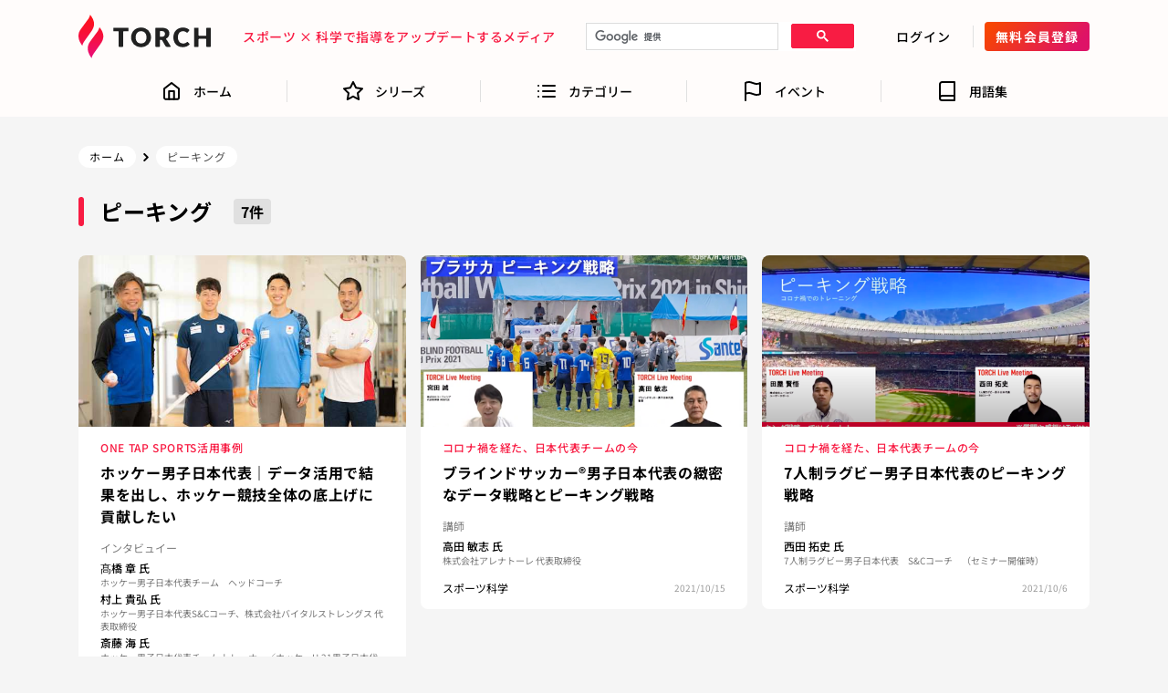

--- FILE ---
content_type: text/html; charset=UTF-8
request_url: https://torch-sports.jp/tag/peaking
body_size: 21446
content:
<!DOCTYPE html><html lang="ja"><head><meta charSet="utf-8"/><meta http-equiv="x-ua-compatible" content="ie=edge"/><meta name="viewport" content="width=device-width, initial-scale=1, shrink-to-fit=no"/><meta name="generator" content="Gatsby 3.14.6"/><link rel="sitemap" type="application/xml" href="/sitemap.xml"/><link rel="alternate" type="application/rss+xml" title="TORCH" href="/simple-feed.xml"/><title data-react-helmet="true">ピーキング | TORCH</title><meta data-react-helmet="true" name="description" content="TORCH（トーチ）は、部活動、ジュニア・ユーススポーツの指導を支える人たちの指導力向上のための情報をお届けするメディアです。「スポーツ科学を根拠とする長期的な選手育成」を標榜し子どもたちの夢を応援します。"/><meta data-react-helmet="true" property="og:title" content="ピーキング"/><meta data-react-helmet="true" property="og:type" content="article"/><meta data-react-helmet="true" property="og:image" content="https://torch-sports.jp/static/01b9ee7bfc23413a29e16980b22ad6da/ogp-image.jpg"/><meta data-react-helmet="true" property="og:url" content="https://torch-sports.jp/tag/peaking"/><meta data-react-helmet="true" property="og:description" content="TORCH（トーチ）は、部活動、ジュニア・ユーススポーツの指導を支える人たちの指導力向上のための情報をお届けするメディアです。「スポーツ科学を根拠とする長期的な選手育成」を標榜し子どもたちの夢を応援します。"/><meta data-react-helmet="true" property="og:locale" content="ja_JP"/><meta data-react-helmet="true" property="og:site_name" content="TORCH | スポーツ × 科学で指導をアップデートするメディア"/><meta data-react-helmet="true" property="fb:app_id" content="660014498167074"/><meta data-react-helmet="true" name="twitter:card" content="summary_large_image"/><meta data-react-helmet="true" name="twitter:site" content="TWITTER_SITE"/><link rel="icon" href="/favicon-32x32.png?v=d018e7643ff0e419b1f93315bd22b895" type="image/png"/><link rel="icon" href="/favicon.svg?v=d018e7643ff0e419b1f93315bd22b895" type="image/svg+xml"/><link rel="manifest" href="/manifest.webmanifest" crossorigin="anonymous"/><meta name="theme-color" content="#F81C43"/><link rel="apple-touch-icon" sizes="48x48" href="/icons/icon-48x48.png?v=d018e7643ff0e419b1f93315bd22b895"/><link rel="apple-touch-icon" sizes="72x72" href="/icons/icon-72x72.png?v=d018e7643ff0e419b1f93315bd22b895"/><link rel="apple-touch-icon" sizes="96x96" href="/icons/icon-96x96.png?v=d018e7643ff0e419b1f93315bd22b895"/><link rel="apple-touch-icon" sizes="144x144" href="/icons/icon-144x144.png?v=d018e7643ff0e419b1f93315bd22b895"/><link rel="apple-touch-icon" sizes="192x192" href="/icons/icon-192x192.png?v=d018e7643ff0e419b1f93315bd22b895"/><link rel="apple-touch-icon" sizes="256x256" href="/icons/icon-256x256.png?v=d018e7643ff0e419b1f93315bd22b895"/><link rel="apple-touch-icon" sizes="384x384" href="/icons/icon-384x384.png?v=d018e7643ff0e419b1f93315bd22b895"/><link rel="apple-touch-icon" sizes="512x512" href="/icons/icon-512x512.png?v=d018e7643ff0e419b1f93315bd22b895"/><script>(function(w,d,s,l,i){w[l]=w[l]||[];w[l].push({'gtm.start': new Date().getTime(),event:'gtm.js'});var f=d.getElementsByTagName(s)[0], j=d.createElement(s),dl=l!='dataLayer'?'&l='+l:'';j.async=true;j.src= 'https://www.googletagmanager.com/gtm.js?id='+i+dl+'';f.parentNode.insertBefore(j,f); })(window,document,'script','dataLayer', 'GTM-PP7HLLL');</script><link rel="preload" as="font" type="font/woff2" crossorigin="anonymous" href="https://fonts.gstatic.com/s/notosansjp/v56/-F6jfjtqLzI2JPCgQBnw7HFyzSD-AsregP8VFBEj35TS0w.woff2"/><link rel="preload" as="font" type="font/woff2" crossorigin="anonymous" href="https://fonts.gstatic.com/s/notosansjp/v56/-F6jfjtqLzI2JPCgQBnw7HFyzSD-AsregP8VFCMj35TS0w.woff2"/><link rel="preload" as="font" type="font/woff2" crossorigin="anonymous" href="https://fonts.gstatic.com/s/notosansjp/v56/-F6jfjtqLzI2JPCgQBnw7HFyzSD-AsregP8VFPYk35TS0w.woff2"/><link rel="preload" as="font" type="font/woff2" crossorigin="anonymous" href="https://fonts.gstatic.com/s/notosansjp/v56/-F6jfjtqLzI2JPCgQBnw7HFyzSD-AsregP8VFLgk35TS0w.woff2"/><style>@font-face{font-family:Noto Sans JP;font-style:normal;font-weight:400;font-display:swap;src:url(https://fonts.gstatic.com/s/notosansjp/v56/-F6jfjtqLzI2JPCgQBnw7HFyzSD-AsregP8VFBEj35TS0w.woff2) format("woff2")}@font-face{font-family:Noto Sans JP;font-style:normal;font-weight:500;font-display:swap;src:url(https://fonts.gstatic.com/s/notosansjp/v56/-F6jfjtqLzI2JPCgQBnw7HFyzSD-AsregP8VFCMj35TS0w.woff2) format("woff2")}@font-face{font-family:Noto Sans JP;font-style:normal;font-weight:700;font-display:swap;src:url(https://fonts.gstatic.com/s/notosansjp/v56/-F6jfjtqLzI2JPCgQBnw7HFyzSD-AsregP8VFPYk35TS0w.woff2) format("woff2")}@font-face{font-family:Noto Sans JP;font-style:normal;font-weight:900;font-display:swap;src:url(https://fonts.gstatic.com/s/notosansjp/v56/-F6jfjtqLzI2JPCgQBnw7HFyzSD-AsregP8VFLgk35TS0w.woff2) format("woff2")}@font-face{font-family:Noto Sans JP;font-style:normal;font-weight:400;font-display:swap;src:url(https://fonts.gstatic.com/l/font?kit=-F6jfjtqLzI2JPCgQBnw7HFyzSD-AsregP8VFBEj35TS1Q&skey=72472b0eb8793570&v=v56) format("woff")}@font-face{font-family:Noto Sans JP;font-style:normal;font-weight:500;font-display:swap;src:url(https://fonts.gstatic.com/l/font?kit=-F6jfjtqLzI2JPCgQBnw7HFyzSD-AsregP8VFCMj35TS1Q&skey=72472b0eb8793570&v=v56) format("woff")}@font-face{font-family:Noto Sans JP;font-style:normal;font-weight:700;font-display:swap;src:url(https://fonts.gstatic.com/l/font?kit=-F6jfjtqLzI2JPCgQBnw7HFyzSD-AsregP8VFPYk35TS1Q&skey=72472b0eb8793570&v=v56) format("woff")}@font-face{font-family:Noto Sans JP;font-style:normal;font-weight:900;font-display:swap;src:url(https://fonts.gstatic.com/l/font?kit=-F6jfjtqLzI2JPCgQBnw7HFyzSD-AsregP8VFLgk35TS1Q&skey=72472b0eb8793570&v=v56) format("woff")}</style><link rel="canonical" href="https://torch-sports.jp/tag/peaking" data-baseprotocol="https:" data-basehost="torch-sports.jp"/><link as="script" rel="preload" href="/webpack-runtime-f331d7699374ca2cc865.js"/><link as="script" rel="preload" href="/framework-8e2768d6d2350125fead.js"/><link as="script" rel="preload" href="/app-5b5710d1383be171ed4d.js"/><link as="script" rel="preload" href="/1debe89d91e047719b9ee89570d435ab05bd729f-8c7ddbcb640a5c472dec.js"/><link as="script" rel="preload" href="/2e8b340a33804bda320ae9a01b28e256a9e078f2-a9f3378166b62d0cfe48.js"/><link as="script" rel="preload" href="/component---src-templates-tag-template-index-js-62792e97f8d48f243fa3.js"/><link as="fetch" rel="preload" href="/page-data/tag/peaking/page-data.json" crossorigin="anonymous"/><link as="fetch" rel="preload" href="/page-data/sq/d/3133071431.json" crossorigin="anonymous"/><link as="fetch" rel="preload" href="/page-data/sq/d/506785868.json" crossorigin="anonymous"/><link as="fetch" rel="preload" href="/page-data/app-data.json" crossorigin="anonymous"/><style data-href="/styles.970e5b19bfc827aaedca.css" data-identity="gatsby-global-css">/*!
 * ress.css • v2.0.4
 * MIT License
 * github.com/filipelinhares/ress
 */html{-webkit-text-size-adjust:100%;box-sizing:border-box;-o-tab-size:4;tab-size:4;word-break:normal}*,:after,:before{background-repeat:no-repeat;box-sizing:inherit}:after,:before{text-decoration:inherit;vertical-align:inherit}*{margin:0;padding:0}hr{height:0;overflow:visible}details,main{display:block}summary{display:list-item}small{font-size:80%}[hidden]{display:none}abbr[title]{border-bottom:none;text-decoration:underline;-webkit-text-decoration:underline dotted;text-decoration:underline dotted}a{background-color:transparent}a:active,a:hover{outline-width:0}code,kbd,pre,samp{font-family:monospace,monospace}pre{font-size:1em}b,strong{font-weight:bolder}sub,sup{font-size:75%;line-height:0;position:relative;vertical-align:baseline}sub{bottom:-.25em}sup{top:-.5em}input{border-radius:0}[disabled]{cursor:default}[type=number]::-webkit-inner-spin-button,[type=number]::-webkit-outer-spin-button{height:auto}[type=search]{-webkit-appearance:textfield;outline-offset:-2px}[type=search]::-webkit-search-decoration{-webkit-appearance:none}textarea{overflow:auto;resize:vertical}button,input,optgroup,select,textarea{font:inherit}optgroup{font-weight:700}button{overflow:visible}button,select{text-transform:none}[role=button],[type=button],[type=reset],[type=submit],button{color:inherit;cursor:pointer}[type=button]::-moz-focus-inner,[type=reset]::-moz-focus-inner,[type=submit]::-moz-focus-inner,button::-moz-focus-inner{border-style:none;padding:0}[type=button]::-moz-focus-inner,[type=reset]::-moz-focus-inner,[type=submit]::-moz-focus-inner,button:-moz-focusring{outline:1px dotted ButtonText}[type=reset],[type=submit],button,html [type=button]{-webkit-appearance:button}button,input,select,textarea{background-color:transparent;border-style:none}select{-moz-appearance:none;-webkit-appearance:none}select::-ms-expand{display:none}select::-ms-value{color:currentColor}legend{border:0;color:inherit;display:table;max-width:100%;white-space:normal}::-webkit-file-upload-button{-webkit-appearance:button;color:inherit;font:inherit}img{border-style:none}progress{vertical-align:baseline}svg:not([fill]){fill:currentColor}@media screen{[hidden~=screen]{display:inherit}[hidden~=screen]:not(:active):not(:focus):not(:target){clip:rect(0 0 0 0)!important;position:absolute!important}}[aria-busy=true]{cursor:progress}[aria-controls]{cursor:pointer}[aria-disabled]{cursor:default}:root{--color-black:#000;--color-gray-darker:#4e4e4e;--color-gray-dark:#767676;--color-gray:#999;--color-gray-light:#dbdbdb;--color-gray-lighter:#e0e0e0;--color-white:#fff;--color-primary:#f81c43;--font-family-sans-serif:"Noto Sans JP",sans-serif;--font-family-monospace:SFMono-Regular,Menlo,Monaco,Consolas,"Liberation Mono","Courier New",monospace;--font-family-base:var(--font-family-sans-serif);--font-weight-lighter:lighter;--font-weight-light:300;--font-weight-normal:normal;--font-weight-bold:700;--font-weight-bolder:bolder;--font-weight-base:var(--font-weight-normal);--font-size-base:1rem;--line-height-base:1.5;--body-color:var(--color-black);--body-bg:#f5f5f5;--link-color:var(--color-primary)}body,html{height:100%}body{background-color:#f5f5f5;background-color:var(--body-bg);color:#000;color:var(--body-color);font-family:Noto Sans JP,sans-serif;font-family:var(--font-family-base);font-size:1rem;font-size:var(--font-size-base);font-style:normal;font-weight:400;font-weight:var(--font-weight-base);line-height:1.5;line-height:var(--line-height-base)}#___gatsby,#gatsby-focus-wrapper,.root{height:100%}.sr-only{clip:rect(1px,1px,1px,1px)!important;border:0!important;-webkit-clip-path:inset(50%)!important;clip-path:inset(50%)!important;height:1px!important;margin:-1px!important;overflow:hidden!important;padding:0!important;position:absolute!important;white-space:nowrap!important;width:1px!important}.sr-only:active,.sr-only:focus{clip:auto!important;-webkit-clip-path:none!important;clip-path:none!important;height:auto!important;margin:auto!important;overflow:visible!important;white-space:normal!important;width:auto!important}.index-module--root--qZQhK{min-height:100%}.index-module--root--ZJ7BY{padding-top:132px}@media (min-width:992px){.index-module--root--ZJ7BY{padding-top:128px}}.index-module--root--hxP8A{display:inline-block}.index-module--link--\+zHVp{background-image:url([data-uri]);background-repeat:no-repeat;background-size:contain;display:block;height:28px;text-decoration:none;transition:opacity .2s;width:92px}.index-module--link--\+zHVp:hover{opacity:.75}@media (min-width:992px){.index-module--link--\+zHVp{height:48px;width:156px}}.index-module--root--hrONb{font-size:0}.index-module--spinner-with-label-wrapper--4bwpU{align-items:center;display:flex;flex-direction:row;height:100vh;justify-content:center}.index-module--spinner-with-label--j1Cgi{align-items:center;display:flex;flex-direction:column}.index-module--spinner-with-label-spinner-wrapper--KCiHQ{margin-bottom:16px}.index-module--spinner-with-label-spinner-root--hUFWy{display:inline-block}@-webkit-keyframes index-module--spinner--XaT\+v{to{-webkit-transform:rotate(1turn);transform:rotate(1turn)}}@keyframes index-module--spinner--XaT\+v{to{-webkit-transform:rotate(1turn);transform:rotate(1turn)}}.index-module--spinner-with-label-spinner--pbqka{-webkit-animation:index-module--spinner--XaT\+v .75s linear infinite;animation:index-module--spinner--XaT\+v .75s linear infinite;border:4px solid #f81c43;border:4px solid var(--color-primary);border-radius:50%;border-right:4px solid transparent;display:block;height:32px;width:32px}.index-module--spinner-with-label-label--qpgYo{display:inline-block;font-size:14px;font-weight:500;letter-spacing:.07rem;line-height:21px}.index-module--root--\+na8q{display:inline-block}.index-module--tagline--oyA2E{color:#f81c43;color:var(--color-primary);display:block;font-size:10px;font-weight:500;letter-spacing:.04rem;line-height:14px}@media (min-width:992px){.index-module--tagline--oyA2E{font-size:14px;line-height:20px}}.index-module--root--dJh2f{display:inline-block}.index-module--link--H4C\+1{background-color:transparent;border-radius:4px;color:#000;color:var(--color-black);display:block;font-size:12px;font-weight:500;letter-spacing:.07rem;line-height:16px;padding:4px 8px;text-decoration:none;transition:opacity .2s,background-color .2s,color .2s}.index-module--link--H4C\+1:hover{background-color:#f81c43;background-color:var(--color-primary);color:#fff;color:var(--color-white);opacity:.75}@media (min-width:992px){.index-module--link--H4C\+1{font-size:14px;line-height:20px;padding:6px 12px}}.index-module--root--YUdCr{margin-left:auto;margin-right:auto;padding-left:16px;padding-right:16px;width:100%}@media (min-width:576px){.index-module--root--YUdCr{max-width:540px}}@media (min-width:768px){.index-module--root--YUdCr{max-width:720px}}@media (min-width:992px){.index-module--root--YUdCr{max-width:960px}}@media (min-width:1200px){.index-module--root--YUdCr{max-width:1140px}}.index-module--root--7q7F\+{display:inline-block}.index-module--button--5CF6U{background-color:transparent;border-radius:4px;color:#000;color:var(--color-black);display:block;font-size:12px;font-weight:500;letter-spacing:.07rem;line-height:16px;padding:4px 8px;transition:opacity .2s,background-color .2s,color .2s}.index-module--button--5CF6U:hover{background-color:#f81c43;background-color:var(--color-primary);color:#fff;color:var(--color-white);opacity:.75}.index-module--button--5CF6U:disabled{background-color:transparent;color:#000;color:var(--color-black);opacity:.5}@media (min-width:992px){.index-module--button--5CF6U{font-size:14px;line-height:20px;padding:6px 12px}}.index-module--root--KoDdv{display:inline-block}.index-module--link--31m6j{background:linear-gradient(308.3deg,#de1267 12.27%,#f74600 94.42%);border-radius:4px;color:#fff;color:var(--color-white);display:block;font-size:12px;font-weight:700;font-weight:var(--font-weight-bold);letter-spacing:.07rem;line-height:16px;padding:4px 8px;text-decoration:none;transition:opacity .2s}.index-module--link--31m6j:hover{opacity:.75}@media (min-width:992px){.index-module--link--31m6j{font-size:14px;line-height:20px;padding:6px 12px}}.index-module--root--bNHdz{height:auto;width:100%}.index-module--root--hOj\+T{height:100%;width:100%}.index-module--img--HomUN{display:block;height:100%;-o-object-fit:cover;object-fit:cover;overflow:hidden;width:100%}.gsc-control-cse{padding:0!important}.gsc-search-box{margin-bottom:0!important}.index-module--root--fKDzk{background-color:#fffcfb;padding:16px 16px 8px;position:fixed;top:0;transition:top .25s ease-in-out;width:100%;z-index:1000}.index-module--root-hidden--\+-i1Y{top:-132px}.index-module--navigation---ylHy{align-items:center;display:flex;flex-direction:row;flex-wrap:wrap;justify-content:space-between;margin-left:auto;margin-right:auto;max-width:1108px}.index-module--title-wrapper--3Heu\+{display:flex;flex:0 0 92px;flex-direction:row;justify-content:flex-start;order:1}@media (min-width:768px){.index-module--title-wrapper--3Heu\+{flex:0 0 92px}}@media (min-width:992px){.index-module--title-wrapper--3Heu\+{flex:0 0 156px}}.index-module--button-group-area--rWRIb{align-items:center;display:flex;flex:1 0 30%;flex-direction:row;justify-content:flex-end;order:2}.index-module--button-group-area--rWRIb>*{margin-right:12px}.index-module--button-group-area--rWRIb>:last-of-type{margin-right:0}@media (min-width:992px){.index-module--button-group-area--rWRIb{flex:0 0 auto;order:4}}.index-module--button-group-divider--LABc5{display:none}@media (min-width:768px){.index-module--button-group-divider--LABc5{border-right:1px solid #e0e0e0;border-right:1px solid var(--color-gray-lighter);display:block;height:24px;width:1px}}.index-module--mypage-wrapper--RoSbA{display:flex;flex:1 0 30%;flex-direction:row;justify-content:flex-end;order:2}@media (min-width:992px){.index-module--mypage-wrapper--RoSbA{flex:0 0 auto;order:4}}.index-module--tagline-area--1NiF-{display:flex;flex-direction:row;justify-content:center;margin-top:12px;order:3;width:100%}@media (min-width:992px){.index-module--tagline-area--1NiF-{flex:0 0 auto;margin-left:24px;margin-top:0;order:2;width:auto}}.index-module--search-input-wrapper--5VX5F{all:initial;margin-top:12px;order:4;width:100%}@media (min-width:992px){.index-module--search-input-wrapper--5VX5F{flex:1 0 auto;margin-left:32px;margin-right:32px;margin-top:0;order:3;width:180px}}.index-module--root--xMu2q{display:inline-block}.index-module--link--sq7zP{color:#000;color:var(--color-black);display:block;font-size:12px;line-height:16px;text-decoration:none;transition:opacity .2s,color .2s}.index-module--link--sq7zP:hover{color:#f81c43;color:var(--color-primary);opacity:.75;text-decoration:underline}.index-module--list--C-84m{display:flex;flex-direction:row;flex-wrap:wrap;list-style:none;margin-bottom:-8px}@media (min-width:768px){.index-module--list--C-84m{flex-wrap:nowrap;justify-content:space-between}}.index-module--list-item--UYnU1{margin-bottom:8px;width:50%}@media (min-width:576px){.index-module--list-item--UYnU1{width:33%}}@media (min-width:768px){.index-module--list-item--UYnU1{width:auto}}.index-module--anchor-wrapper--7Zje8{display:inline-block}.index-module--anchor--U9-GH{color:#000;color:var(--color-black);display:block;font-size:12px;line-height:16px;text-decoration:none;transition:opacity .2s,color .2s}.index-module--anchor--U9-GH:hover{color:#f81c43;color:var(--color-primary);opacity:.75;text-decoration:underline}.index-module--list--8rBuC{align-items:center;display:flex;flex-direction:row;justify-content:center;list-style:none}.index-module--list-item--YBsi3{margin-right:24px}.index-module--list-item--YBsi3:last-of-type{margin-right:0}.index-module--anchor--nnY9Q{display:inline-block;text-decoration:none;transition:opacity .2s}.index-module--anchor--nnY9Q:hover{opacity:.75}.index-module--icon-wrapper--qCqVy{border-radius:16px;height:32px;overflow:hidden;width:32px}.index-module--icon-wrapper-x--X9zg5{height:32px;overflow:hidden;padding:4px;width:32px}.index-module--root--eL-kZ{background-color:#fff;background-color:var(--color-white);padding-bottom:40px;padding-top:40px}.index-module--footer-and-sns-link-group-wrapper--0Q85M{display:block;margin-bottom:40px;padding-left:16px;padding-right:16px}@media (min-width:768px){.index-module--footer-and-sns-link-group-wrapper--0Q85M{margin-left:auto;margin-right:auto;max-width:540px;padding-left:0;padding-right:0}}@media (min-width:992px){.index-module--footer-and-sns-link-group-wrapper--0Q85M{align-items:center;display:flex;flex-direction:row;justify-content:space-between;margin-bottom:64px;max-width:840px}}.index-module--footer-link-group-wrapper--DAFCt{margin-bottom:32px}@media (min-width:992px){.index-module--footer-link-group-wrapper--DAFCt{flex:1 0 auto;margin-bottom:0;margin-right:120px}.index-module--sns-link-group-wrapper--IRDvn{flex:0 0 auto}}.index-module--copyright-wrapper--NMqJX{text-align:center}.index-module--copyright--EZzcS{color:#767676;color:var(--color-gray-dark);display:inline-block;font-size:12px;line-height:16px}.index-module--root--BJLDI{display:inline-block}.index-module--text--mGu29{border:1px solid #767676;border-radius:4px;color:#767676;display:block;font-size:12px;line-height:12px;padding:2px 7px}.index-module--link--l\+\+1t{background-color:transparent;color:#000;display:block;text-decoration:none;transition:opacity .2s}.index-module--link--l\+\+1t:hover{opacity:.75}.index-module--link-active--ilZEN{color:#f81c43;color:var(--color-primary)}.index-module--link-active--ilZEN svg path{stroke:#f81c43;stroke:var(--color-primary)}.index-module--item-inner--e9dre{align-items:center;display:flex;flex-direction:column;height:44px;justify-content:space-between;width:54px}@media (min-width:992px){.index-module--item-inner--e9dre{flex-direction:row;height:24px;width:auto}}.index-module--icon-wrapper--mjQJ8{align-items:center;display:flex;flex-direction:row;height:24px;justify-content:center;width:24px}@media (min-width:992px){.index-module--icon-wrapper--mjQJ8{margin-right:12px}}.index-module--label--9JiLI{display:block;font-size:10px;font-weight:500;line-height:14px}@media (min-width:992px){.index-module--label--9JiLI{font-size:14px;line-height:16px}}.index-module--root--zfbMf{display:inline-block}.index-module--text--IA-3y{border:1px solid #767676;border-radius:4px;color:#767676;display:block;font-size:12px;line-height:12px;padding:2px 7px}.index-module--root--AJ-iw{background-color:#fff;background-color:var(--color-white);border-radius:4px;height:100%}.index-module--link--0xjDT{border-radius:4px;color:#000;color:var(--color-black);display:block;overflow:hidden;text-decoration:none;transition:opacity .2s}.index-module--link--0xjDT img{pointer-events:none}.index-module--main-image-wrapper--uVlbv{width:100%}.index-module--content-wrapper--2TYla{padding:12px 12px 16px}.index-module--title--byVII{display:block;font-size:14px;font-weight:500;letter-spacing:.04rem;line-height:21px}.index-module--pr-badge-wrapper--37KfJ,.index-module--provided-by-spoan-badge-wrapper--zEyXJ{margin-top:4px}.index-module--list--64nIu{display:flex;flex-direction:row;flex-wrap:wrap;list-style:none;margin-bottom:-16px;margin-left:-8px;margin-right:-8px}.index-module--list-item--B0EbM{display:block;margin-bottom:16px;margin-left:8px;margin-right:8px;min-height:120px;width:calc(50% - 16px)}@media (min-width:576px){.index-module--list-item--B0EbM{width:calc(33.3% - 16px)}}@media (min-width:768px){.index-module--list-item--B0EbM{width:calc(25% - 16px)}}.index-module--list--MDHR1{display:flex;flex-direction:row;justify-content:space-between;list-style:none}@media (min-width:992px){.index-module--list--MDHR1{justify-content:space-between}}.index-module--list-item-spacer--Jt09n{display:none}@media (min-width:992px){.index-module--list-item-spacer--Jt09n{border-right:1px solid #e0e0e0;border-right:1px solid var(--color-gray-lighter);display:block;height:24px;width:0}}.index-module--root--m0IqK{background-color:#fff;bottom:0;padding-bottom:8px;padding-top:8px;position:-webkit-sticky;position:sticky;transition:bottom .25s ease-in-out;width:100%;z-index:900}@media (min-width:992px){.index-module--root--m0IqK{background-color:#fffcfb;bottom:auto;padding-bottom:16px;padding-top:16px;position:fixed;top:72px}}.index-module--root-hidden--OVWYJ{bottom:-60px}.index-module--navigation--whuQS{margin-left:auto;margin-right:auto;padding-left:16px;padding-right:16px;width:100%}@media (min-width:576px){.index-module--navigation--whuQS{max-width:540px}}@media (min-width:992px){.index-module--navigation--whuQS{max-width:960px}}.index-module--main--SuA54{padding-bottom:80px;padding-top:48px}.index-module--image-wrapper--K-sFN{height:auto;position:relative;width:100%}.index-module--container--rFcUM{margin-left:auto;margin-right:auto;padding-left:0;padding-right:0;width:100%}@media (min-width:768px){.index-module--container--rFcUM{max-width:720px;padding-left:16px;padding-right:16px}}@media (min-width:992px){.index-module--container--rFcUM{max-width:960px}}@media (min-width:1200px){.index-module--container--rFcUM{max-width:1140px}}.index-module--content-area--Cu0ae{background-color:#fff;background-color:var(--color-white);padding:64px 16px 160px}@media (min-width:768px){.index-module--content-area--Cu0ae{border-radius:0 0 16px 16px}}.index-module--heading-wrapper--Myjyv{margin-bottom:64px}@media (min-width:768px){.index-module--heading-wrapper--Myjyv{margin-bottom:80px}}.index-module--heading--Segdy{align-items:center;display:flex;flex-direction:column}.index-module--heading--Segdy:after{background-color:#f81c43;background-color:var(--color-primary);content:"";display:block;height:2px;margin-top:12px;width:40px}.index-module--heading-sub--5AVT3{color:#f81c43;color:var(--color-primary);display:block;font-size:12px;font-weight:700;font-weight:var(--font-weight-bold);letter-spacing:.1rem;line-height:17px;margin-bottom:8px}.index-module--heading-main--hmjp4{display:block;font-size:24px;font-weight:700;font-weight:var(--font-weight-bold);letter-spacing:.07rem;line-height:35px}@media (min-width:768px){.index-module--heading-main--hmjp4{font-size:34px;line-height:49px}}.index-module--sub-heading-wrapper--LlY37{margin-bottom:64px}.index-module--sub-heading--v9ZNb{align-items:center;display:flex;flex-direction:column}.index-module--sub-heading--v9ZNb:after{background-color:#f81c43;background-color:var(--color-primary);content:"";display:block;height:2px;margin-top:12px;width:40px}.index-module--sub-heading-sub--3zd47{color:#f81c43;color:var(--color-primary);display:block;font-size:12px;font-weight:700;font-weight:var(--font-weight-bold);letter-spacing:.1rem;line-height:17px;margin-bottom:8px}.index-module--sub-heading-main--K8Y9f{display:block;font-size:24px;font-weight:700;font-weight:var(--font-weight-bold);letter-spacing:.07rem;line-height:35px}@media (min-width:768px){.index-module--sub-heading-main--K8Y9f{font-size:34px;line-height:49px}}.index-module--lede-wrapper--Yl55z{margin-bottom:64px}@media (min-width:768px){.index-module--lede-wrapper--Yl55z{margin-bottom:80px}}.index-module--lede--Wk8z0{color:#f81c43;color:var(--color-primary);font-size:16px;font-weight:700;font-weight:var(--font-weight-bold);letter-spacing:.1rem;line-height:28px;text-align:center}@media (min-width:350px){.index-module--lede--Wk8z0{font-size:20px;line-height:34px}}@media (min-width:768px){.index-module--lede--Wk8z0{font-size:28px;line-height:48px}.index-module--lede--Wk8z0 .index-module--lede-br-1--mNBdU{display:none}}.index-module--paragraph-wrapper--qegGS{margin-bottom:160px;margin-left:auto;margin-right:auto;max-width:640px}.index-module--paragraph--CiNHQ{font-size:14px;font-weight:500;letter-spacing:.1rem;line-height:31px;margin-bottom:32px}.index-module--paragraph--CiNHQ:last-of-type{margin-bottom:0}@media (min-width:768px){.index-module--paragraph--CiNHQ{font-size:16px;line-height:35px;margin-bottom:40px}}.index-module--theme-list-wrapper--NrlMB{margin-bottom:160px;margin-left:auto;margin-right:auto;max-width:760px}@media (min-width:992px){.index-module--theme-list-wrapper--NrlMB{max-width:960px;padding-left:16px;padding-right:16px}}.index-module--theme-list--dQwMX{display:flex;flex-direction:column;list-style:none}@media (min-width:992px){.index-module--theme-list--dQwMX{flex-direction:row;flex-wrap:wrap;margin-bottom:-12px;margin-right:-24px}}.index-module--theme-list-item--rwz5I{display:block;flex:1 0 auto;margin-bottom:12px}.index-module--theme-list-item--rwz5I:last-of-type{margin-bottom:0}@media (min-width:992px){.index-module--theme-list-item--rwz5I{flex:0 0 auto;margin-right:24px}.index-module--theme-list-item--rwz5I:last-of-type{margin-bottom:12px}}.index-module--theme-list-badge--roIJU{background-color:#f9f9f9;border-radius:4px;font-size:12px;font-weight:700;font-weight:var(--font-weight-bold);letter-spacing:.07rem;line-height:20px;padding:16px 24px;text-align:center}@media (min-width:350px){.index-module--theme-list-badge--roIJU{font-size:14px}}@media (min-width:768px){.index-module--theme-list-badge--roIJU{font-size:16px;line-height:22px}}.index-module--register-conductor-wrapper--sQyyb{display:flex;flex-direction:column;margin-left:auto;margin-right:auto;max-width:300px}@media (min-width:992px){.index-module--register-conductor-wrapper--sQyyb{max-width:640px}}.index-module--register-conductor--JqK9W{align-items:center;display:flex;flex-direction:column}@media (min-width:992px){.index-module--register-conductor--JqK9W{flex-direction:row;justify-content:space-around}}.index-module--register-conductor-lede-wrapper--i4hBU{margin-bottom:40px}@media (min-width:992px){.index-module--register-conductor-lede-wrapper--i4hBU{margin-bottom:0}}.index-module--register-conductor-lede--2DN8G{font-size:16px;font-weight:700;font-weight:var(--font-weight-bold);letter-spacing:.07rem;line-height:26px;text-align:center}@media (min-width:992px){.index-module--register-conductor-lede--2DN8G{font-size:18px;line-height:29px;text-align:left}}.index-module--register-conductor-link-button-wrapper--qvJaM{align-items:stretch;display:flex;flex-direction:column;width:100%}@media (min-width:992px){.index-module--register-conductor-link-button-wrapper--qvJaM{width:auto}}.index-module--register-conductor-link-button--QdROl{display:inline-block}.index-module--register-conductor-link-button-label--gk7e0{background:linear-gradient(319.93deg,#de1267 12.27%,#f74600 94.42%);border-radius:4px;color:#fff;display:block;font-size:20px;font-weight:700;font-weight:var(--font-weight-bold);letter-spacing:.07rem;line-height:28px;padding:12px 24px;text-align:center;text-decoration:none;transition:opacity .2s}.index-module--register-conductor-link-button-label--gk7e0:hover{opacity:.75}.index-module--main--7Q9ON{padding-bottom:80px;padding-top:16px}@media (min-width:768px){.index-module--main--7Q9ON{padding-top:80px}}.index-module--container--UWizs{margin-left:auto;margin-right:auto;padding-left:0;padding-right:0;width:100%}@media (min-width:768px){.index-module--container--UWizs{max-width:720px;padding-left:16px;padding-right:16px}}@media (min-width:992px){.index-module--container--UWizs{max-width:960px}}@media (min-width:1200px){.index-module--container--UWizs{max-width:1140px}}.index-module--content-area--ZWtck{background-color:#fff;background-color:var(--color-white);padding:32px 16px 64px}@media (min-width:768px){.index-module--content-area--ZWtck{border-radius:16px}}.index-module--heading-wrapper--VnM-C{margin-bottom:32px}@media (min-width:768px){.index-module--heading-wrapper--VnM-C{margin-bottom:40px}}.index-module--heading--vtM9w{align-items:center;display:flex;flex-direction:column}.index-module--heading--vtM9w:after{background-color:#f81c43;background-color:var(--color-primary);content:"";display:block;height:2px;margin-top:12px;width:40px}.index-module--heading-main--F4JCS{display:block;font-size:24px;font-weight:700;font-weight:var(--font-weight-bold);letter-spacing:.07rem;line-height:35px}@media (min-width:768px){.index-module--heading-main--F4JCS{font-size:34px;line-height:49px}}.index-module--lead-wrapper--diY4X{margin-bottom:64px;margin-left:auto;margin-right:auto;max-width:540px}.index-module--lead--ZxjL7{font-size:16px;font-weight:500;letter-spacing:.07rem;line-height:26px}.index-module--destination-wrapper--FOI\+3{align-items:center;display:flex;flex-direction:column;margin-bottom:64px}.index-module--destination--Hb77D{display:flex;flex-direction:column}@media (min-width:768px){.index-module--destination--Hb77D{align-items:center;flex-direction:row}}.index-module--destination-label-wrapper--3rXmT{margin-bottom:8px}@media (min-width:768px){.index-module--destination-label-wrapper--3rXmT{margin-bottom:0;margin-right:32px}}.index-module--destination-label--DRGxZ{display:inline-block;font-size:20px;font-weight:700;letter-spacing:.1rem;line-height:32px}@media (min-width:768px){.index-module--destination-label--DRGxZ{font-size:22px;line-height:36px}}.index-module--destination-mailto--bZz9N{display:inline-block;font-size:20px;font-weight:700;letter-spacing:.1rem;line-height:32px}@media (min-width:768px){.index-module--destination-mailto--bZz9N{font-size:22px;line-height:36px}}.index-module--destination-anchor--nnEW5{color:#068beb;text-decoration:none;-webkit-transform:opacity .2s;transform:opacity .2s}.index-module--destination-anchor--nnEW5:hover{opacity:.75;text-decoration:underline}.index-module--list-with-etc-wrapper--oxYRX{margin-bottom:32px;margin-left:auto;margin-right:auto;max-width:540px}.index-module--list-with-etc--m2kll{display:flex;flex-direction:column}@media (min-width:350px){.index-module--list-with-etc--m2kll{align-items:flex-end;flex-direction:row}}.index-module--list-with-etc-list-wrapper--fIOv9{margin-bottom:12px}@media (min-width:350px){.index-module--list-with-etc-list-wrapper--fIOv9{margin-bottom:0;margin-right:64px}}.index-module--list-with-etc-list--fFyHf{padding-left:24px}.index-module--list-with-etc-list-item--Igwuh{font-size:16px;font-weight:500;letter-spacing:.07rem;line-height:26px;margin-bottom:8px}.index-module--list-with-etc-list-item--Igwuh:last-of-type{margin-bottom:0}.index-module--list-with-etc-etc-wrapper--q7buv{padding-left:24px}@media (min-width:350px){.index-module--list-with-etc-etc-wrapper--q7buv{padding-left:0}}.index-module--list-with-etc-etc--kyOt5{font-size:14px}.index-module--paragraph-wrapper--8kKeH{margin-left:auto;margin-right:auto;max-width:540px}.index-module--paragraph--6pe5L{font-size:14px;letter-spacing:.06rem;line-height:22px;margin-bottom:8px}.index-module--paragraph-addition--cTlgq{color:#999;color:var(--color-gray);font-size:12px;letter-spacing:.06rem;line-height:18px}.index-module--root--c8rfj{display:inline-block}.index-module--root--c8rfj.index-module--block--r-fhI{display:block}.index-module--root--c8rfj.index-module--required--O5iE2 .index-module--label--zk3LZ:before{color:#f81c43;color:var(--color-primary);content:"*";margin-right:2px}.index-module--wrapper---rF1z{display:flex;flex-direction:column}.index-module--wrapper---rF1z .index-module--label--zk3LZ{margin-bottom:4px}.index-module--wrapper---rF1z.index-module--horizontal--bPlw1{align-items:center;display:flex;flex-direction:row}.index-module--wrapper---rF1z.index-module--horizontal--bPlw1 .index-module--label--zk3LZ{margin-right:16px}.index-module--label--zk3LZ{flex:1 0 auto;font-weight:500}.index-module--input--E05cN,.index-module--label--zk3LZ{color:#000;color:var(--color-black);display:block;font-size:16px;line-height:24px}.index-module--input--E05cN{background-color:#fff;background-color:var(--color-white);border:1px solid #999;border-color:var(--color-gray);border-radius:4px;padding:7px 16px;transition:border-color .2s;width:100%}.index-module--input--E05cN:hover{border-color:#f81c43;border-color:var(--color-primary)}.index-module--input--E05cN:focus{border-color:#999;border-color:var(--color-gray)}.index-module--input--E05cN::-webkit-input-placeholder{color:#999;color:var(--color-gray)}.index-module--input--E05cN::placeholder{color:#999;color:var(--color-gray)}.index-module--root--J\+OdZ{display:inline-block}.index-module--label--VyKp8{color:#000;color:var(--color-black);display:block;font-size:16px;font-weight:500;line-height:24px}.index-module--label--VyKp8.index-module--required--Hj5SQ:before{color:#f81c43;color:var(--color-primary);content:"*";margin-right:2px}.index-module--root--NvYIa{display:inline-block}.index-module--root--NvYIa.index-module--block--7AkCZ{display:block}.index-module--inner--Xqm6B.index-module--horizontal--3mAUx{align-items:center;display:flex;flex-direction:row}.index-module--inner--Xqm6B.index-module--horizontal--3mAUx .index-module--label-wrapper--6Fck2{flex:0 0 auto;margin-bottom:0;margin-right:24px}.index-module--label-wrapper--6Fck2{margin-bottom:4px}.index-module--text-field-wrapper--Wlapr{flex:1 0 auto}.index-module--root--eEQln{display:inline-block}.index-module--root--eEQln.index-module--block--GI9uL{display:block}.index-module--input--r\+xVx{display:block;height:0;opacity:0;position:absolute;width:0}.index-module--input--r\+xVx~.index-module--radio--qHCoo{background-color:#dbdbdb;background-color:var(--color-gray-light)}.index-module--input--r\+xVx:checked~.index-module--radio--qHCoo{background-color:#fff;background-color:var(--color-white);border:6px solid #f81c43;border:6px solid var(--color-primary)}.index-module--radio--qHCoo{border-radius:12px;cursor:pointer;display:block;height:24px;position:relative;transition:background-color .2s,opacity .2s;width:24px}.index-module--radio--qHCoo:hover{opacity:.75}.index-module--root--Gt0pR{display:inline-block}.index-module--root--Gt0pR.index-module--block--TEycM{display:block}.index-module--wrapper--wvbN\+{align-items:center;cursor:pointer;display:flex;flex-direction:row;transition:opacity .2s}.index-module--wrapper--wvbN\+:hover{opacity:.75}.index-module--label--T37Wj{flex:1 0 auto;font-size:16px;line-height:24px;margin-left:8px}.index-module--root--4YPNt{width:100%}.index-module--name--itbbc{display:block;font-size:12px;font-weight:500;line-height:14px}.index-module--title-wrapper---ZcTI{margin-top:2px}.index-module--title--\+f\+Z4{color:#767676;display:block;font-size:10px;line-height:14px}.index-module--role--HorH7{color:#7d7d7d;display:block;font-size:12px;line-height:14px}.index-module--role-wrapper--EpT7X{margin-bottom:8px}.index-module--nameplate-wrapper--46iqS{margin-bottom:4px}.index-module--nameplate-wrapper--46iqS:last-of-type{margin-bottom:0}.index-module--root--Y7ppf{display:inline-block}.index-module--label--T96M9{font-size:12px;line-height:14px}.index-module--root--ObH91{display:inline-block}.index-module--link--ZS4KY{background-color:#fff;background-color:var(--color-white);border:1px solid #f81c43;border:1px solid var(--color-primary);border-radius:12px;color:#000;color:var(--color-black);display:block;font-size:12px;letter-spacing:.06rem;line-height:18px;padding:2px 12px;text-decoration:none;transition:opacity .2s,background-color .2s,color .2s}.index-module--link--ZS4KY:hover{background-color:#f81c43;background-color:var(--color-primary);color:#fff;color:var(--color-white);opacity:.75}.index-module--root--iLldL{display:inline-block}.index-module--label--fvq2R{color:#9a9a9a;display:block;font-size:10px;line-height:14px}.index-module--root--wmYJx{align-items:flex-start;display:flex;flex-direction:row;flex-wrap:no-wrap;justify-content:space-between}.index-module--category-wrapper--Iq1FU{margin-right:8px}.index-module--label--tyNwr{color:#f81c43;color:var(--color-primary);display:block;font-size:12px;font-weight:500;letter-spacing:.04rem;line-height:14px}.index-module--root--x0Bfk{background-color:#fff;background-color:var(--color-white);border-radius:8px}.index-module--link--6uTAs{border-radius:8px;color:#000;color:var(--color-black);display:block;overflow:hidden;text-decoration:none;transition:opacity .2s}.index-module--link--6uTAs img{pointer-events:none}.index-module--main-image-wrapper--LhOND{width:100%}.index-module--content-wrapper--Q65Rb{padding:16px 24px}.index-module--series-label-wrapper--hYojP{margin-bottom:8px}.index-module--title--eQoef{display:block;font-size:16px;font-weight:700;font-weight:var(--font-weight-bold);letter-spacing:.04rem;line-height:24px}.index-module--pr-badge-wrapper--D4\+PF,.index-module--provided-by-spoan-badge-wrapper--WG4T4{margin-top:8px}.index-module--category-and-publishd-at-wrapper--Qem51,.index-module--experts-group-wrapper---2StB{margin-top:16px}.index-module--list--Sh5zl{display:flex;flex-direction:column;flex-wrap:nowrap;list-style:none;margin-bottom:-16px;margin-left:0;margin-right:0}@media (min-width:768px){.index-module--list--Sh5zl{flex-direction:row;flex-wrap:wrap;margin-left:-8px;margin-right:-8px}}.index-module--list-item--hkIcz{display:block;margin-bottom:16px;margin-left:0;margin-right:0;min-height:120px}@media (min-width:768px){.index-module--list-item--hkIcz{margin-left:8px;margin-right:8px;width:calc(50% - 16px)}}@media (min-width:992px){.index-module--list-item--hkIcz{width:calc(33.33% - 16px)}}.index-module--root--e9tBJ{flex-direction:row;justify-content:space-between;margin-bottom:-8px}.index-module--left-area--s5vAq,.index-module--root--e9tBJ{align-items:center;display:flex;flex-wrap:wrap}.index-module--right-area--tPeO3{align-items:center;display:flex}.index-module--category-badge-wrapper--sMzeq{margin-bottom:8px;margin-right:24px}.index-module--label-wrapper--f4oyj{margin-bottom:8px;margin-right:12px}.index-module--pr-badge-wrapper--VMWCs,.index-module--provided-by-spoan-badge-wrapper--99czn{margin-bottom:8px}.index-module--root--DgXUX{display:inline-block}.index-module--link--BrsRj{color:#f81c43;color:var(--color-primary);display:block;font-size:16px;font-weight:500;letter-spacing:.04rem;line-height:20px;text-decoration:none;transition:opacity .2s}.index-module--link--BrsRj:hover{opacity:.75;text-decoration:underline}.index-module--title--DfRj0{font-size:28px;font-weight:700;font-weight:var(--font-weight-bold);letter-spacing:.04rem;line-height:44px}.index-module--root--NjMC8{display:flex;flex-direction:row;justify-content:center}.index-module--share-button-wrapper--Hpxr7{margin-right:24px}.index-module--share-button-wrapper--Hpxr7:last-of-type{margin-right:0}.index-module--share-button-wrapper--Hpxr7:hover{opacity:.75}.index-module--root--ld-0k{border-radius:8px;overflow:hidden}.index-module--root--slpcC{background-color:#fff3e9;border-radius:8px;padding:16px}.index-module--lede--fd8Ui{font-size:16px;letter-spacing:.04rem;line-height:29px;overflow-wrap:break-word;white-space:pre-wrap}.index-module--link--mr3Dt{background-color:transparent;color:#000;display:block;padding:12px;text-decoration:none;transition:background-color .2s}.index-module--label--xDiNl{display:block;font-size:14px;font-weight:500;letter-spacing:.04rem;line-height:16px}.index-module--list--R6lLi{list-style:none}.index-module--list-item--Ozham{border-bottom:1px solid #e0e0e0;border-bottom:1px solid var(--color-gray-lighter);display:block}.index-module--list-item--Ozham:last-of-type{border-bottom:none}.index-module--root--RcF-8{background-color:#fff;background-color:var(--color-white);border-radius:8px}.index-module--link--SJm-b{border-radius:8px;color:#000;color:var(--color-black);display:block;overflow:hidden;text-decoration:none;transition:opacity .2s}.index-module--link--SJm-b img{pointer-events:none}@media (min-width:768px){.index-module--link--SJm-b{display:flex;flex-direction:row}}.index-module--main-image-wrapper--WpJ8X{width:100%}@media (min-width:768px){.index-module--main-image-wrapper--WpJ8X{flex:0 0 auto;width:254px}}.index-module--content-wrapper--Tzfk8{padding:16px 24px}@media (min-width:768px){.index-module--content-wrapper--Tzfk8{padding-bottom:8px;padding-top:8px}}.index-module--title--wf05V{display:block;font-size:16px;font-weight:700;font-weight:var(--font-weight-bold);letter-spacing:.04rem;line-height:24px}.index-module--pr-badge-wrapper--vYYwp,.index-module--provided-by-spoan-badge-wrapper--C9pUp{margin-top:8px}.index-module--category-and-publishd-at-wrapper--r05nm,.index-module--experts-group-wrapper--B3WbX{margin-top:16px}.index-module--list---otvb{display:flex;flex-direction:column;flex-wrap:nowrap;list-style:none;margin-left:0;margin-right:0}.index-module--list-item--IaUiu{display:block;margin-bottom:16px;margin-left:0;margin-right:0;min-height:120px}.index-module--list-item--IaUiu:last-of-type{margin-bottom:0}.index-module--root--S0lKF{background-color:#fffcfb;border-radius:12px;overflow:hidden}@media (min-width:992px){.index-module--root--S0lKF{display:flex;flex-direction:row}}.index-module--main-image-wrapper--3iZ1A{width:100%}@media (min-width:992px){.index-module--main-image-wrapper--3iZ1A{flex:0 0 auto;width:50%}}.index-module--content-wrapper--qUoi1{padding:32px 24px}.index-module--title-wrapper--folni{margin-bottom:16px}.index-module--title--pNlRK{display:block;font-size:24px;font-weight:700;font-weight:var(--font-weight-bold);letter-spacing:.04rem;line-height:36px}.index-module--lede--glpA2{font-size:14px;font-weight:500;letter-spacing:.04rem;line-height:24px;overflow-wrap:break-word;white-space:pre-wrap}.index-module--root--WqxrD{padding:8px 0 4px}.index-module--label--V-vXd{color:#b0b0b0;display:block;font-size:14px;font-weight:700;line-height:18px}.index-module--link--A1bYi{background-color:transparent;border-bottom:1px solid #dbdbdb;color:#000;display:block;padding:8px 12px;text-decoration:none;transition:background-color .2s}.index-module--label--PLO3i{display:block;font-size:12px;font-weight:500;letter-spacing:.04rem;line-height:18px}.index-module--anchor-wrapper--90tD\+{text-align:center}.index-module--anchor--qveVu{color:#f81c43;color:var(--color-primary);display:inline-block;font-size:12px;line-height:16px;text-decoration:none;transition:opacity .2s,color .2s}.index-module--anchor--qveVu:hover{opacity:.75;text-decoration:underline}@media (min-width:992px){.index-module--anchor--qveVu{font-size:14px;line-height:18px}}.index-module--dot--shoSJ{color:#f81c43;color:var(--color-primary);display:inline-block;font-size:12px;line-height:14px}.index-module--root--9EZ3t{display:flex;flex-direction:row}.index-module--list-area--HQQYG{flex:1 1 auto}.index-module--indexes-area--xRWo5{align-items:center;display:flex;flex-direction:column;width:24px}@media (min-width:992px){.index-module--indexes-area--xRWo5{width:32px}}.index-module--list--9040q{list-style:none}.index-module--list-item--E3DKV{display:block}.index-module--section-list--rfTZ8{list-style:none;margin-bottom:8px}.index-module--section-list-item--ZSQxi{display:block}.index-module--indexes-wrapper--947vh{position:-webkit-sticky;position:sticky;top:0}.index-module--word--Y\+N9E{font-size:24px;font-weight:700;font-weight:var(--font-weight-bold);letter-spacing:.04rem;line-height:32px}.index-module--root--tNFFa{border-radius:8px;overflow:hidden}.index-module--description--Hxr8o{font-size:16px;letter-spacing:.06rem;line-height:26px;overflow-wrap:break-word;white-space:pre-wrap}.index-module--root--D3qkp{display:flex;flex-direction:row}.index-module--label--9NpPf{color:#4e4e4e;color:var(--color-gray-darker);flex:0 0 auto;font-size:14px;font-weight:500;line-height:22px;margin-right:8px}.index-module--anchor--ks42C{color:#068beb;flex:0 1 auto;font-size:14px;line-height:22px;transition:opacity .2s;word-break:break-all}.index-module--anchor--ks42C:hover{opacity:.75}.index-module--heading--NAbO\+{font-size:20px;font-weight:700;font-weight:var(--font-weight-bold);letter-spacing:.04rem;line-height:28px}.index-module--root--XBbcP{display:inline-block}.index-module--link--KKZuo{color:#f81c43;color:var(--color-primary);display:block;font-size:16px;letter-spacing:.04rem;line-height:24px;-webkit-text-decoration:underline dotted;text-decoration:underline dotted;transition:opacity .2s}.index-module--link--KKZuo:hover{opacity:.75}.index-module--root--c\+Dih{display:flex;flex-direction:row;flex-wrap:wrap;margin-bottom:-16px}.index-module--term-wrapper--naoOP{margin-bottom:16px;margin-right:24px}.index-module--heading--KvwME{font-size:20px;font-weight:700;font-weight:var(--font-weight-bold);margin-bottom:24px}.index-module--lede--fhJe5{font-size:14px;margin-bottom:24px}.index-module--section--V9sT-{margin-bottom:40px}.index-module--section--V9sT-:last-of-type{margin-bottom:0}.index-module--section-heading--GiML4{font-size:18px;font-weight:700;font-weight:var(--font-weight-bold);margin-bottom:16px}.index-module--list--NINe5{font-size:14px;margin-left:16px}.index-module--list--NINe5>li{margin-bottom:8px;padding-left:8px}.index-module--list--NINe5>li:last-of-type{margin-bottom:0}.index-module--list--NINe5>li>ol{list-style-type:lower-alpha;margin-left:16px}.index-module--list--NINe5>li>ol>li{margin-bottom:8px;padding-left:8px}.index-module--list--NINe5>li>ol>li:last-of-type{margin-bottom:0}.index-module--list--NINe5>li>p{margin-bottom:8px}.index-module--list--NINe5>li>a{color:#068beb;transition:opacity .2s}.index-module--list--NINe5>li>a:hover{opacity:.75}.index-module--paragraph--w-jU4{font-size:14px}.index-module--list---wM2s{align-items:center;display:flex;flex-direction:row;list-style:none}.index-module--list-item--GzfxQ{flex:1 0 88px;margin-right:8px}.index-module--list-item--GzfxQ:last-of-type{margin-right:0}@media (min-width:768px){.index-module--list-item--GzfxQ{margin-right:0}}.index-module--list-item-divider--5fJsw{display:none}@media (min-width:768px){.index-module--list-item-divider--5fJsw{border-top:2px dashed #e0e0e0;display:block;flex:0 0 30px;height:0;margin-left:1px;margin-right:1px;margin-top:22px;width:30px}}.index-module--card-with-step-number--Awn-U{width:100%}.index-module--card-with-step-number--Awn-U.index-module--is-current--0HPS9 .index-module--card--HU-Fz{background-color:#fff;background-color:var(--color-white);border-color:#f81c43;border-color:var(--color-primary);color:#f81c43;color:var(--color-primary)}.index-module--step-number-wrapper--I54qG{align-items:center;display:flex;flex-direction:column;margin-bottom:8px}.index-module--step-number--b\+2YI{display:inline-block;font-size:10px;font-weight:500;letter-spacing:.07rem;line-height:14px}.index-module--card--HU-Fz{background-color:#f5f5f5;border:1px solid #f5f5f5;border-radius:8px;color:#000;color:var(--color-black);padding:8px 4px}.index-module--label-wrapper--UAHOW{align-items:center;display:flex;flex-direction:column}.index-module--label--tanoe{display:inline-block;font-size:10px;font-weight:700;font-weight:var(--font-weight-bold);letter-spacing:.07rem;line-height:14px;text-align:center}@media (min-width:768px){.index-module--label--tanoe{font-size:12px;line-height:17px}.index-module--label--tanoe br{display:none}}.index-module--main--L54C1{padding-bottom:80px;padding-top:16px}@media (min-width:768px){.index-module--main--L54C1{padding-top:80px}}.index-module--container--DXcKr{margin-left:auto;margin-right:auto;padding-left:0;padding-right:0;width:100}@media (min-width:768px){.index-module--container--DXcKr{max-width:720px;padding-left:16px;padding-right:16px}}@media (min-width:992px){.index-module--container--DXcKr{max-width:960px}}@media (min-width:1200px){.index-module--container--DXcKr{max-width:1140px}}.index-module--content-area--3ibql{background-color:#fff;background-color:var(--color-white);padding:32px 16px 64px}@media (min-width:768px){.index-module--content-area--3ibql{border-radius:16px}}.index-module--heading-wrapper--fqvDx{margin-bottom:48px}.index-module--heading--P3fQL{align-items:center;display:flex;flex-direction:column}.index-module--heading--P3fQL:after{background-color:#f81c43;background-color:var(--color-primary);content:"";display:block;height:2px;margin-top:12px;width:40px}.index-module--heading-main--8V18f{display:block;font-size:24px;font-weight:700;font-weight:var(--font-weight-bold);letter-spacing:.07rem;line-height:35px}@media (min-width:768px){.index-module--heading-main--8V18f{font-size:34px;line-height:49px}}.index-module--sub-heading-wrapper--5ayQD{margin-bottom:40px}.index-module--sub-heading--Te3\+B{align-items:center;display:flex;flex-direction:column}.index-module--sub-heading--Te3\+B:after{background-color:#f81c43;background-color:var(--color-primary);content:"";display:block;height:2px;margin-top:12px;width:20px}.index-module--sub-heading-main--DF9f4{display:block;font-size:20px;font-weight:700;font-weight:var(--font-weight-bold);letter-spacing:.07rem;line-height:29px}@media (min-width:768px){.index-module--sub-heading-main--DF9f4{font-size:28px;line-height:41px}}.index-module--registration-steps-section-wrapper--iyaLQ{margin-bottom:64px}.index-module--registration-steps-section--macUu{margin-left:auto;margin-right:auto;max-width:760px}.index-module--registration-steps-wrapper--UfWBf{margin-left:auto;margin-right:auto;max-width:540px}.index-module--paragraph-wrapper--cnVoj{margin-bottom:64px;margin-left:auto;margin-right:auto;max-width:640px}@media (min-width:768px){.index-module--paragraph-wrapper--cnVoj{padding-left:24px;padding-right:24px}}.index-module--paragraph--RYPVa{font-size:14px;font-weight:500;letter-spacing:.07rem;line-height:25px}.index-module--paragraph-strong--OW9AE{color:#f81c43;color:var(--color-primary);font-size:16px;font-weight:var(font-weight-bold)}@media (min-width:768px){.index-module--paragraph-strong--OW9AE{font-size:20px}}.index-module--heading-wrapper--fqvDx{margin-bottom:24px}.index-module--lede-wrapper--hpRuq{background-color:#fff8f4;border-radius:8px;margin-bottom:40px;padding:16px}.index-module--lede--arM\+y{font-size:16px;letter-spacing:.04rem;line-height:28px}.index-module--strong--tsm-Z{color:#f81c43;color:var(--color-primary);font-weight:700;font-weight:var(--font-weight-bold)}.index-module--request-verification-email-button-wrapper--g\+BE0{margin-bottom:40px}.index-module--back-to-home-link-wrapper--SFBYC,.index-module--request-verification-email-button-wrapper--g\+BE0{display:flex;flex-direction:column;margin-left:auto;margin-right:auto;max-width:480px}.index-module--anchor--BjN76{background-color:#767676;background-color:var(--color-gray-dark);border-radius:20px;color:#fff;color:var(--color-white);display:block;font-size:16px;font-weight:700;font-weight:var(--font-weight-bold);letter-spacing:.06rem;line-height:24px;padding:8px 24px;text-align:center;text-decoration:none;transition:opacity .2s;width:100%}.index-module--anchor--BjN76:hover{opacity:.75}.index-module--login-button-wrapper--921NY{display:flex;flex-direction:column;margin-bottom:40px;margin-left:auto;margin-right:auto;max-width:480px}.index-module--root--Ac2jj{display:inline-block}.index-module--button--aTTWz{background-color:#f81c43;background-color:var(--color-primary);border-radius:20px;color:#fff;color:var(--color-white);display:block;font-size:16px;font-weight:700;font-weight:var(--font-weight-bold);letter-spacing:.06rem;line-height:24px;padding:8px 24px;text-align:center;transition:opacity .2s;width:100%}.index-module--button--aTTWz:hover{opacity:.75}.index-module--button--aTTWz:disabled{opacity:.5;pointer-events:none}.index-module--input-area--rQ7-p{margin-bottom:40px}.index-module--name-area--U43DF{display:block;margin-bottom:24px}@media (min-width:360px){.index-module--name-area--U43DF{display:flex;flex-direction:row}}.index-module--name-kana-area--H7AbE{margin-bottom:24px}@media (min-width:360px){.index-module--name-kana-area--H7AbE{display:flex;flex-direction:row}}.index-module--name-text-field-wrapper--J2CHs{margin-bottom:16px}@media (min-width:360px){.index-module--name-text-field-wrapper--J2CHs{margin-bottom:0;margin-right:16px;width:calc(50% - 8px)}.index-module--name-text-field-wrapper--J2CHs:last-of-type{margin-right:0}}.index-module--birthdate-area--UA75R{margin-bottom:24px}.index-module--gender-label-wrapper--jaLNr{margin-bottom:4px}.index-module--gender-radio-group--6UWbs{display:flex;flex-direction:row;flex-wrap:wrap}.index-module--gender-radio-wrapper--og0bi{margin-right:16px;padding-bottom:8px;padding-top:8px}.index-module--gender-radio-wrapper--og0bi:last-of-type{margin-right:0}.index-module--button-wrapper--5wTT8{display:flex;flex-direction:column;margin-left:auto;margin-right:auto;max-width:360px}.index-module--root--ymNiL{display:inline-block}.index-module--input--ogZ55{display:block;height:0;opacity:0;position:absolute;width:0}.index-module--input--ogZ55~.index-module--checkbox---S2MT{background-color:#dbdbdb;background-color:var(--color-gray-light)}.index-module--input--ogZ55:checked~.index-module--checkbox---S2MT{background-color:#f81c43;background-color:var(--color-primary)}.index-module--input--ogZ55:checked~.index-module--checkbox---S2MT:after{border:solid #fff;border-width:0 2px 2px 0;content:"";display:block;height:16px;left:8px;position:absolute;top:2px;-webkit-transform:rotate(45deg);transform:rotate(45deg);width:8px}.index-module--input--ogZ55:disabled~.index-module--checkbox---S2MT{background-color:#dbdbdb;background-color:var(--color-gray-light);cursor:default;opacity:.5}.index-module--input--ogZ55:disabled~.index-module--checkbox---S2MT:hover{opacity:.5}.index-module--checkbox---S2MT{border-radius:4px;display:block;height:24px;position:relative;transition:background-color .2s,opacity .2s;width:24px}.index-module--checkbox---S2MT:hover{opacity:.75}.index-module--root--V0pG0{display:inline-block}.index-module--root--V0pG0.index-module--block--tzzvW{display:block}.index-module--wrapper--ef1ZF{align-items:center;cursor:pointer;display:flex;flex-direction:row;transition:opacity .2s}.index-module--wrapper--ef1ZF:hover{opacity:.75}.index-module--wrapper-disabled--MiL-l{align-items:center;cursor:default;display:flex;flex-direction:row}.index-module--wrapper-disabled--MiL-l .index-module--label--fXPhV{opacity:.5}.index-module--label--fXPhV{flex:1 0 auto;font-size:16px;line-height:24px;margin-left:8px}.index-module--input-area--uhOi8{margin-bottom:40px}.index-module--button-wrapper--O2gmx{display:flex;flex-direction:column;margin-left:auto;margin-right:auto;max-width:360px}.index-module--root--DMuMY{display:inline-block}.index-module--button--fmVx6{background-color:#f81c43;background-color:var(--color-primary);border-radius:28px;color:#fff;display:block;font-size:24px;font-weight:700;font-weight:var(--font-weight-bold);letter-spacing:.06rem;line-height:36px;padding:10px 32px;text-align:center;text-decoration:none;transition:opacity .2s;width:100%}.index-module--button--fmVx6:hover{opacity:.75}.index-module--button--fmVx6:disabled{opacity:.5;pointer-events:none}.index-module--main--XE0vr{padding-bottom:80px;padding-top:16px}@media (min-width:768px){.index-module--main--XE0vr{padding-top:80px}}.index-module--container--8q5I9{margin-left:auto;margin-right:auto;padding-left:0;padding-right:0;width:100%}@media (min-width:768px){.index-module--container--8q5I9{max-width:720px;padding-left:16px;padding-right:16px}}@media (min-width:992px){.index-module--container--8q5I9{max-width:960px}}@media (min-width:1200px){.index-module--container--8q5I9{max-width:1140px}}.index-module--content-area--kGUvg{background-color:#fff;background-color:var(--color-white);padding:32px 16px 64px}@media (min-width:768px){.index-module--content-area--kGUvg{border-radius:16px}}.index-module--heading-wrapper--JEZkJ{margin-bottom:32px}@media (min-width:768px){.index-module--heading-wrapper--JEZkJ{margin-bottom:40px}}.index-module--heading--R2AJo{align-items:center;display:flex;flex-direction:column}.index-module--heading--R2AJo:after{background-color:#f81c43;background-color:var(--color-primary);content:"";display:block;height:2px;margin-top:12px;width:40px}.index-module--heading-main--XRKXY{display:block;font-size:24px;font-weight:700;font-weight:var(--font-weight-bold);letter-spacing:.07rem;line-height:35px}@media (min-width:768px){.index-module--heading-main--XRKXY{font-size:34px;line-height:49px}}.index-module--sub-heading-wrapper--Bf2gt{margin-bottom:40px}.index-module--sub-heading--M2Sze{align-items:center;display:flex;flex-direction:column}.index-module--sub-heading--M2Sze:after{background-color:#f81c43;background-color:var(--color-primary);content:"";display:block;height:2px;margin-top:12px;width:20px}.index-module--sub-heading-main--FWKJ6{display:block;font-size:20px;font-weight:700;font-weight:var(--font-weight-bold);letter-spacing:.07rem;line-height:29px}@media (min-width:768px){.index-module--sub-heading-main--FWKJ6{font-size:28px;line-height:41px}}.index-module--paragraph-wrapper---PQKL{margin-bottom:32px;margin-left:auto;margin-right:auto;max-width:760px}@media (min-width:768px){.index-module--paragraph-wrapper---PQKL{padding-left:24px;padding-right:24px}}.index-module--paragraph--IdZfL{font-size:14px;font-weight:500;letter-spacing:.07rem;line-height:25px}.index-module--paragraph-strong--ikOVK{color:#f81c43;color:var(--color-primary);font-weight:inherit}.index-module--limited-contents-section-wrapper--FJ9YC{margin-bottom:32px}@media (min-width:768px){.index-module--limited-contents-section-wrapper--FJ9YC{margin-bottom:40px}}.index-module--limited-contents-section--bTshc{background-color:#f5f5f5;margin-left:auto;margin-right:auto;max-width:760px;padding:16px 16px 32px}.index-module--limited-contents-section-heading-wrapper--NP7qP{align-items:center;display:flex;flex-direction:column;margin-bottom:16px}.index-module--limited-contents-section-heading--LZN7j{background:linear-gradient(325.7deg,#de1267 12.27%,#f74600 94.42%);border-radius:14px;color:#fff;color:var(--color-white);display:inline-block;font-size:14px;font-weight:700;font-weight:var(--font-weight-bold);letter-spacing:.07em;line-height:20px;padding:4px 24px}.index-module--limited-content-list--GPhy-{display:flex;flex-direction:column;list-style:none;margin-left:auto;margin-right:auto;max-width:480px}@media (min-width:350px){.index-module--limited-content-list--GPhy-{flex-direction:row;justify-content:center}}.index-module--limited-content-list-item--htZSY{margin-bottom:16px}.index-module--limited-content-list-item--htZSY:last-of-type{margin-bottom:0}@media (min-width:350px){.index-module--limited-content-list-item--htZSY{flex:1 0 148px;margin-bottom:0;margin-right:16px}.index-module--limited-content-list-item--htZSY:last-of-type{margin-right:0}}@media (min-width:768px){.index-module--limited-content-list-item--htZSY{margin-right:32px}.index-module--limited-content-list-item--htZSY:last-of-type{margin-right:0}}.index-module--limited-content-list-card--oAnN4{align-items:center;background-color:#fff;background-color:var(--color-white);border-radius:8px;box-shadow:0 4px 14px rgba(0,0,0,.11);display:flex;flex-direction:column;padding:24px 8px 16px;position:relative}.index-module--limited-content-list-card--oAnN4.index-module--is-coming-soon--Fvze-:before{background-color:#f81c43;background-color:var(--color-primary);color:#fff;color:var(--color-white);content:"coming soon";display:inline-block;font-size:10px;font-weight:700;font-weight:var(--font-weight-bold);left:0;letter-spacing:.07em;line-height:14px;padding:4px;position:absolute;top:0}.index-module--limited-content-list-card-icon-wrapper--MWeUM{margin-bottom:8px}.index-module--limited-content-list-card-label--7ANCP{font-size:12px;font-weight:700;font-weight:var(--font-weight-bold);letter-spacing:.07em;line-height:17px}.index-module--registration-steps-section-wrapper--0MK6K{margin-bottom:64px}.index-module--registration-steps-section--1NAC1{margin-left:auto;margin-right:auto;max-width:760px}.index-module--registration-steps-section-heading-wrapper--XTLY3{align-items:center;display:flex;flex-direction:column;margin-bottom:16px}.index-module--registration-steps-section-heading--Hdpr\+{background:linear-gradient(325.7deg,#de1267 12.27%,#f74600 94.42%);border-radius:14px;color:#fff;color:var(--color-white);display:inline-block;font-size:14px;font-weight:700;font-weight:var(--font-weight-bold);letter-spacing:.07em;line-height:20px;padding:4px 24px}.index-module--registration-steps-wrapper--cpw71{margin-left:auto;margin-right:auto;max-width:540px}.index-module--terms-of-service-container-wrapper--gBibD{margin-bottom:64px;margin-left:auto;margin-right:auto;max-width:760px}.index-module--terms-of-service-container--PuOVE{background-color:#f9f9f9;border-radius:16px;max-height:480px;overflow-y:auto;padding:32px 16px}@media (min-width:768px){.index-module--terms-of-service-container--PuOVE{padding-left:32px;padding-right:32px}}.index-module--confirm-checkbox-wrapper--TWPvg{margin-bottom:40px;text-align:center}.index-module--sign-up-button-wrapper--VBCFG{display:flex;flex-direction:column;margin-left:auto;margin-right:auto;max-width:480px}.index-module--root--kWfUJ{display:inline-block}.index-module--label--1qtxk{background-color:#f81c43;background-color:var(--color-primary);border-radius:20px;color:#fff;display:block;font-size:16px;font-weight:700;font-weight:var(--font-weight-bold);letter-spacing:.06rem;line-height:24px;padding:8px 24px;text-align:center;text-decoration:none;transition:opacity .2s}.index-module--label--1qtxk:hover{opacity:.75}.index-module--root--NCVTc{background-color:#fffcfb;border-radius:12px;overflow:hidden}@media (min-width:992px){.index-module--root--NCVTc{display:flex;flex-direction:row}}.index-module--main-image-wrapper--CEoss{width:100%}@media (min-width:992px){.index-module--main-image-wrapper--CEoss{border-radius:8px;overflow:hidden}.index-module--info-area--o6vlg{flex:0 0 auto;padding:16px 8px 16px 16px;width:40%}}.index-module--title-wrapper--T1rV\+{margin:32px 16px 16px}.index-module--title--HwsvC{display:block;font-size:24px;font-weight:700;font-weight:var(--font-weight-bold);letter-spacing:.04rem;line-height:36px}.index-module--lede-wrapper--oOzJy{margin-bottom:24px;margin-left:16px;margin-right:16px}.index-module--lede--mdNxy{font-size:14px;font-weight:500;letter-spacing:.04rem;line-height:24px;overflow-wrap:break-word;white-space:pre-wrap}.index-module--show-series-link-wrapper--Sl4lB{display:flex;flex-direction:column;margin-bottom:32px;margin-left:auto;margin-right:auto;max-width:240px}.index-module--article-list-wrapper--fKIA4{padding:16px}.index-module--list--81Mwg{list-style:none}.index-module--list-item--bmM0u{display:block;margin-bottom:24px}.index-module--list-item--bmM0u:last-of-type{margin-bottom:0}.index-module--root--g88JV{background-color:#fff;border-radius:8px}.index-module--link--DQnWx{border-radius:8px;color:#000;display:block;overflow:hidden;text-decoration:none;transition:opacity .2s}.index-module--link--DQnWx img{pointer-events:none}.index-module--content-wrapper--ZBaa8{padding:16px 24px}@media (min-width:768px){.index-module--content-wrapper--ZBaa8{align-items:center;display:flex;flex-direction:row}}.index-module--date-wrapper--ohdLh{margin-bottom:16px;width:80px}@media (min-width:768px){.index-module--date-wrapper--ohdLh{flex:0 0 auto;margin-bottom:0;margin-right:32px}}.index-module--date--vBOse{display:block;font-size:12px;font-weight:500;line-height:14px}@media (min-width:768px){.index-module--title-wrapper--mX2gm{flex:1 1 auto}}.index-module--title--2lDp\+{display:block;font-size:16px;font-weight:700;font-weight:var(--font-weight-bold);letter-spacing:.07rem;line-height:24px}.index-module--organizer-wrapper--nTebW{margin-top:12px}@media (min-width:768px){.index-module--organizer-wrapper--nTebW{flex:0 0 auto;margin-left:24px;margin-top:0}}.index-module--organizer--qo8tR{display:block;font-size:12px;font-weight:500;line-height:14px}.index-module--list--bn64A{list-style:none}.index-module--list-item--2AnDC{display:block;margin-bottom:16px}.index-module--list-item--2AnDC:last-of-type{margin-bottom:0}.index-module--note--7P9k1{color:#999;color:var(--color-gray);font-size:12px;letter-spacing:.06rem;line-height:18px;margin-bottom:16px}.index-module--root--ubF0f{display:inline-block}.index-module--label--cETKo{background-color:#fff;background-color:var(--color-white);border:1px solid #f81c43;border:1px solid var(--color-primary);border-radius:4px;color:#000;display:block;font-size:12px;letter-spacing:.06rem;line-height:18px;padding:2px 8px;text-decoration:none;transition:opacity background-color .2s .2s,color .2s}.index-module--label--cETKo:hover{background-color:#f81c43;background-color:var(--color-primary);color:#fff;color:var(--color-white);opacity:.75}.index-module--root--gNfSc{display:flex;flex-direction:row;flex-wrap:wrap;margin-bottom:-8px}.index-module--badge-wrapper--7\+Dw0{margin-bottom:8px;margin-right:8px}.index-module--root--ximJa{align-items:center;display:flex;flex-direction:row}.index-module--icon-circle-wrapper--XY\+By{margin-right:4px}.index-module--icon-circle--\+TOkI{align-items:center;background-color:#f81c43;background-color:var(--color-primary);border-radius:17px;display:flex;flex-direction:column;height:34px;justify-content:center;width:34px}.index-module--label--YRKjR{display:block;font-size:12px;font-weight:700;font-weight:var(--font-weight-bold);line-height:16px}.index-module--root--lUEwP{align-items:center;display:flex;flex-direction:row}.index-module--label-wrapper--oiUSM{flex:0 0 auto;margin-right:16px}.index-module--badges-wrapper--S8bVq{display:flex;flex-direction:row;flex-wrap:wrap;margin-bottom:-8px}.index-module--badge-wrapper--h7Tjg{margin-bottom:8px;margin-right:8px}.index-module--background--8ENjh{display:block;height:100%;left:0;position:fixed;top:0;width:100%;z-index:1005}.index-module--popover--GZnhY{display:inline-block;position:fixed;z-index:1010}.index-module--popover-content--AEfou{background-color:#fff;border-radius:4px;box-shadow:0 14px 28px rgba(0,0,0,.25),0 10px 10px rgba(0,0,0,.22);color:#000;display:block;width:280px}.index-module--popover-body--CVaZ9{font-size:12px;padding:12px}.index-module--popover-footer--jZqfJ{align-items:center;display:flex;flex-direction:row;justify-content:space-between;padding:0 12px 12px}.index-module--anchor-wrapper--NvolJ{display:block}.index-module--anchor--EyT9K{color:#f81c43;color:var(--color-primary);display:block;font-size:12px;text-decoration:none;transition:opacity .2s}.index-module--anchor--EyT9K:hover{opacity:.75;text-decoration:underline}.index-module--close-button-wrapper--LROqD{display:block}.index-module--close-button---Pazf{color:#767676;color:var(--color-gray-dark);display:block;font-size:12px;font-weight:700;font-weight:var(--font-weight-bold);transition:opacity .2s}.index-module--close-button---Pazf:hover{opacity:.75}.article-body-root h2.h2{font-size:22px;font-weight:700;font-weight:var(--font-weight-bold);letter-spacing:.04rem;line-height:32px;margin-bottom:52px;padding-left:24px;position:relative}@media (min-width:992px){.article-body-root h2.h2{font-size:28px;line-height:42px}}.article-body-root h2.h2:before{background-color:#f81c43;background-color:var(--color-primary);border-radius:3px;bottom:0;content:"";display:block;height:100%;left:0;position:absolute;top:0;width:6px}.article-body-root h2.h2:after{background-color:#dbdbdb;background-color:var(--color-gray-light);bottom:-12px;content:"";display:block;height:1px;left:0;position:absolute;right:0;width:100%}.article-body-root h3.h3{background-color:#fff3e9;border-radius:8px;font-weight:700;font-weight:var(--font-weight-bold);padding:16px}.article-body-root h3.h3,.article-body-root h3.h3-conversation{font-size:16px;letter-spacing:.04rem;line-height:24px;margin-bottom:40px}.article-body-root h3.h3-conversation{font-weight:500}.article-body-root h3.h3-conversation:before{content:"——";padding-right:4px}.article-body-root h4.h4{border-bottom:1px solid #dbdbdb;border-bottom:1px solid var(--color-gray-light);font-weight:700;font-weight:var(--font-weight-bold);letter-spacing:.04rem;padding:8px 12px}.article-body-root h4.h4,.article-body-root p.p{font-size:16px;line-height:24px;margin-bottom:40px}.article-body-root p.p{letter-spacing:.06rem}.article-body-root p.balloon{margin-bottom:40px}.article-body-root p.balloon .balloon__name{display:block;font-size:12px;font-weight:700;font-weight:var(--font-weight-bold);line-height:14px;margin-bottom:16px}.article-body-root p.balloon .balloon__remark{background-color:#dbdbdb;background-color:var(--color-gray-light);border-radius:8px;display:block;font-size:14px;letter-spacing:.04rem;line-height:22px;padding:16px;position:relative}.article-body-root p.balloon .balloon__remark+.balloon__remark{margin-top:8px}.article-body-root p.balloon.balloon--left .balloon__name{text-align:left}.article-body-root p.balloon.balloon--left .balloon__remark:before{border-bottom:12px solid #dbdbdb;border-bottom:12px solid var(--color-gray-light);border-right:10px solid transparent;content:"";display:block;height:0;left:12px;position:absolute;top:-12px;width:0}.article-body-root p.balloon.balloon--left .balloon__remark+.balloon__remark:before{display:none}.article-body-root p.balloon.balloon--right .balloon__name{text-align:right}.article-body-root p.balloon.balloon--right .balloon__remark:before{border-bottom:12px solid #dbdbdb;border-bottom:12px solid var(--color-gray-light);border-left:10px solid transparent;content:"";display:block;height:0;position:absolute;right:12px;top:-12px;width:0}.article-body-root p.balloon.balloon--right .balloon__remark+.balloon__remark:before{display:none}.article-body-root p.balloon.balloon--blue .balloon__remark{background-color:#eef8f8}.article-body-root p.balloon.balloon--blue .balloon__remark:before{border-bottom-color:#eef8f8}.article-body-root p.balloon.balloon--purple .balloon__remark{background-color:#f3eef9}.article-body-root p.balloon.balloon--purple .balloon__remark:before{border-bottom-color:#f3eef9}.article-body-root p.balloon.balloon--green .balloon__remark{background-color:#e9f5e8}.article-body-root p.balloon.balloon--green .balloon__remark:before{border-bottom-color:#e9f5e8}.article-body-root p.balloon.balloon--yellow .balloon__remark{background-color:#f6f7e6}.article-body-root p.balloon.balloon--yellow .balloon__remark:before{border-bottom-color:#f6f7e6}.article-body-root p.balloon.balloon--red .balloon__remark{background-color:#fbf0f4}.article-body-root p.balloon.balloon--red .balloon__remark:before{border-bottom-color:#fbf0f4}.article-body-root p.credit{color:#767676;color:var(--color-gray-dark);font-size:12px;line-height:18px;margin-bottom:40px}.article-body-root img.img{border-radius:8px;display:block;height:auto;width:100%}.article-body-root figure.figure{margin-bottom:40px}.article-body-root figure.figure img{border-radius:8px;display:block;height:auto;margin-bottom:16px;width:100%}.article-body-root figure.figure figcaption{color:#767676;font-size:12px;line-height:14px}.article-body-root ol.ol,.article-body-root ul.ul{font-size:16px;line-height:24px;margin-bottom:40px;padding-left:24px}.article-body-root ol.ol>li,.article-body-root ul.ul>li{letter-spacing:.06rem}.article-body-root [data-popover]{color:#f81c43;color:var(--color-primary);cursor:pointer;-webkit-text-decoration:underline dotted;text-decoration:underline dotted;transition:opacity .2s}.article-body-root [data-popover]:hover{opacity:.75}.article-body-root a.a{color:#068beb;transition:opacity .2s}.article-body-root a.a:hover{opacity:.75}.article-body-root div.dashed-box{border:1px dashed #999;border:1px dashed var(--color-gray);border-radius:8px;padding:12px}.article-body-root iframe{margin-bottom:40px}.article-body-root div.toc{background:#f0f0f0;border-radius:8px;margin-bottom:40px;padding:16px}@media (min-width:576px){.article-body-root div.toc{padding:16px 32px}}.article-body-root div.toc a{color:#4e4e4e;color:var(--color-gray-darker);text-decoration-thickness:.5px;text-underline-position:under;transition:color .2s}.article-body-root div.toc a:hover{color:#f81c43;color:var(--color-primary)}.article-body-root div.toc>ol{counter-reset:topIndex;list-style:none;padding-left:24px}.article-body-root div.toc>ol:before{color:#767676;color:var(--color-gray-dark);content:"目次";display:block;font-size:16px;font-weight:700;font-weight:var(--font-weight-bold);margin-bottom:4px;margin-left:-24px}.article-body-root div.toc>ol>li{font-size:14px;line-height:22px;padding:2px 0}.article-body-root div.toc>ol>li,.article-body-root div.toc>ol>li:before{font-weight:700;font-weight:var(--font-weight-bold);letter-spacing:.06rem}.article-body-root div.toc>ol>li:before{color:#f81c43;color:var(--color-primary);content:counter(topIndex) ".";counter-increment:topIndex;font-size:16px;line-height:24px;margin-left:-24px;position:absolute}.article-body-root div.toc>ol>li>ol{list-style:none;padding-left:32px}@media (min-width:576px){.article-body-root div.toc>ol>li>ol{padding-left:48px}}.article-body-root div.toc>ol>li>ol>li{padding:2px 0}.article-body-root div.toc>ol>li>ol>li,.article-body-root div.toc>ol>li>ol>li:before{font-size:14px;font-weight:400;font-weight:var(--font-weight-normal);letter-spacing:.04rem;line-height:22px}.article-body-root div.toc>ol>li>ol>li:before{color:#f81c43;color:var(--color-primary);content:"\2022";margin-left:-16px;position:absolute}.article-body-root div.toc>ol>li>ol>li>ol{list-style:none;padding-left:32px}@media (min-width:576px){.article-body-root div.toc>ol>li>ol>li>ol{padding-left:48px}}.article-body-root div.toc>ol>li>ol>li>ol>li{padding:2px 0}.article-body-root div.toc>ol>li>ol>li>ol>li,.article-body-root div.toc>ol>li>ol>li>ol>li:before{font-size:12px;font-weight:400;font-weight:var(--font-weight-normal);letter-spacing:.04rem;line-height:18px}.article-body-root div.toc>ol>li>ol>li>ol>li:before{color:#4e4e4e;color:var(--color-gray-darker);content:"\26AC";margin-left:-16px;position:absolute}.article-body-root div.youtube{aspect-ratio:16/9;width:100%}.article-body-root div.youtube iframe{height:100%;width:100%}.index-module--root--aZowI{align-items:center;display:flex;flex-direction:row;width:100%}.index-module--image-wrapper--55kNT{border-radius:50%;flex:0 0 48px;height:48px;margin-right:16px;overflow:hidden;width:48px}@media (min-width:350px){.index-module--image-wrapper--55kNT{flex:0 0 80px;height:80px;width:80px}}.index-module--name--vZ81b{display:block;font-size:16px;font-weight:500;line-height:24px}.index-module--title--xQG7o{color:#767676;color:var(--color-gray-dark);display:block;font-size:14px;line-height:20px}.index-module--root--A-Xmo{padding-left:16px;padding-right:16px}.index-module--role-wrapper--IMxxk{margin-bottom:8px}.index-module--role--oaATG{color:#767676;color:var(--color-gray-dark);display:block;font-size:12px;font-weight:700;font-weight:var(--font-weight-bold);line-height:17px;padding-left:8px;position:relative}.index-module--role--oaATG:before{background-color:#c4c4c4;border-radius:1px;bottom:0;content:"";display:block;height:100%;left:0;position:absolute;top:0;width:2px}.index-module--nameplate-wrapper--ufx4n{margin-bottom:8px}.index-module--profile--h4FGZ{font-size:14px;letter-spacing:.04rem;line-height:25px;overflow-wrap:break-word;white-space:pre-wrap}.article-expert-profile .link{color:#068beb;transition:opacity .2s}.article-expert-profile .link:hover{opacity:.75}.index-module--profile-wrapper--KquvM{margin-bottom:32px}.index-module--profile-wrapper--KquvM:last-of-type{margin-bottom:0}.index-module--heading--dXeaL{font-size:20px;font-weight:700;font-weight:var(--font-weight-bold);letter-spacing:.04rem;line-height:28px}.index-module--root--tMT7j{display:inline-block}.index-module--link--D2hdR{color:#f81c43;color:var(--color-primary);display:block;font-size:16px;letter-spacing:.04rem;line-height:24px;-webkit-text-decoration:underline dotted;text-decoration:underline dotted;transition:opacity .2s}.index-module--link--D2hdR:hover{opacity:.75}.index-module--root--Nm-t\+{display:flex;flex-direction:row;flex-wrap:wrap;margin-bottom:-16px}.index-module--term-wrapper--AUU5p{margin-bottom:16px;margin-right:24px}.index-module--root--pzxoN{display:inline-block}.index-module--link--2B8l1{background-color:#fff;background-color:var(--color-white);border-radius:12px;color:#000;color:var(--color-black);display:block;font-size:12px;letter-spacing:.06rem;line-height:18px;padding:3px 12px;text-decoration:none;transition:opacity .2s,background-color .2s,color .2s}.index-module--link--2B8l1:hover{background-color:#f81c43;background-color:var(--color-primary);color:#fff;color:var(--color-white);opacity:.75}.index-module--link-active--LIQAR{color:#4e4e4e;color:var(--color-gray-darker);pointer-events:none}.index-module--list--Px2GB{display:flex;flex-direction:row;flex-wrap:wrap;list-style:none;margin-bottom:-4px}.index-module--list-item--Xs4my{align-items:center;display:flex;flex-direction:row;margin-bottom:4px;margin-right:8px;position:relative}.index-module--list-item--Xs4my:after{content:url([data-uri]);margin-left:8px;margin-top:-4px}.index-module--list-item--Xs4my:last-of-type{margin-right:0}.index-module--list-item--Xs4my:last-of-type:after{content:""}.index-module--heading--oARpn{font-size:24px;font-weight:700;font-weight:var(--font-weight-bold);letter-spacing:.04rem;line-height:32px;padding-left:24px;position:relative}.index-module--heading--oARpn:before{background-color:#f81c43;background-color:var(--color-primary);border-radius:3px;bottom:0;content:"";display:block;height:100%;left:0;position:absolute;top:0;width:6px}.index-module--root--hv2WH{background-color:#fff;background-color:var(--color-white);border-radius:16px;padding:32px 16px}.index-module--inner--stKqQ{margin-left:auto;margin-right:auto;max-width:760px}.index-module--heading--5qyMb{font-size:28px;font-weight:700;font-weight:var(--font-weight-bold);letter-spacing:.04rem;line-height:44px}.index-module--main--yLzUz{padding-bottom:80px;padding-top:32px}.index-module--heading-wrapper--sEl\+e{margin-bottom:24px}.index-module--paragraph-wrapper--0L6IR{margin-bottom:40px}.index-module--paragraph--4rBqP{letter-spacing:.04rem}.index-module--back-to-home-button-wrapper--GB9MX{display:flex;flex-direction:column;margin-left:auto;margin-right:auto;max-width:480px}.index-module--main--dByW3{padding-bottom:80px;padding-top:32px}.index-module--heading-wrapper--mBaOs{margin-bottom:24px}.index-module--lede-wrapper--FyCEb{background-color:#fff8f4;border-radius:8px;margin-bottom:40px;padding:16px}.index-module--lede--3YgEQ{font-size:16px;letter-spacing:.04rem;line-height:28px}.index-module--terms-of-service-wrapper--LTNeI{margin-bottom:80px}.index-module--confirm-button-wrapper--KGqDL{display:flex;flex-direction:column;margin-left:auto;margin-right:auto;max-width:480px}.index-module--root--34\+H3{display:inline-block}.index-module--label--IMyZz{background-color:#f81c43;background-color:var(--color-primary);border-radius:28px;color:#fff;display:block;font-size:24px;font-weight:700;font-weight:var(--font-weight-bold);letter-spacing:.06rem;line-height:36px;padding:10px 32px;text-align:center;text-decoration:none;transition:opacity .2s}.index-module--label--IMyZz:hover{opacity:.75}.index-module--root--npAWq{display:inline-block}.index-module--button--q-4Cy{background-color:#767676;background-color:var(--color-gray-dark);border-radius:20px;color:#fff;color:var(--color-white);display:block;font-size:16px;font-weight:700;font-weight:var(--font-weight-bold);letter-spacing:.06rem;line-height:24px;padding:8px 24px;text-align:center;transition:opacity .2s;width:100%}.index-module--button--q-4Cy:hover{opacity:.75}.index-module--button--q-4Cy:disabled{opacity:.5;pointer-events:none}.index-module--main--2qLit{padding-bottom:80px;padding-top:16px}@media (min-width:768px){.index-module--main--2qLit{padding-top:80px}}.index-module--container--NPYkn{margin-left:auto;margin-right:auto;padding-left:0;padding-right:0;width:100}@media (min-width:768px){.index-module--container--NPYkn{max-width:720px;padding-left:16px;padding-right:16px}}@media (min-width:992px){.index-module--container--NPYkn{max-width:960px}}@media (min-width:1200px){.index-module--container--NPYkn{max-width:1140px}}.index-module--content-area--hRg25{background-color:#fff;background-color:var(--color-white);padding:32px 16px 64px}@media (min-width:768px){.index-module--content-area--hRg25{border-radius:16px}}.index-module--heading-wrapper--6nusx{margin-bottom:48px}.index-module--heading--9\+H1Z{align-items:center;display:flex;flex-direction:column}.index-module--heading--9\+H1Z:after{background-color:#f81c43;background-color:var(--color-primary);content:"";display:block;height:2px;margin-top:12px;width:40px}.index-module--heading-main--xf2Dc{display:block;font-size:24px;font-weight:700;font-weight:var(--font-weight-bold);letter-spacing:.07rem;line-height:35px}@media (min-width:768px){.index-module--heading-main--xf2Dc{font-size:34px;line-height:49px}}.index-module--sub-heading-wrapper--g4uv0{margin-bottom:40px}.index-module--sub-heading--W7lm-{align-items:center;display:flex;flex-direction:column}.index-module--sub-heading--W7lm-:after{background-color:#f81c43;background-color:var(--color-primary);content:"";display:block;height:2px;margin-top:12px;width:20px}.index-module--sub-heading-main--npsIv{display:block;font-size:20px;font-weight:700;font-weight:var(--font-weight-bold);letter-spacing:.07rem;line-height:29px}@media (min-width:768px){.index-module--sub-heading-main--npsIv{font-size:28px;line-height:41px}}.index-module--registration-steps-section-wrapper--PJI1N{margin-bottom:64px}.index-module--registration-steps-section--ckOLJ{margin-left:auto;margin-right:auto;max-width:760px}.index-module--registration-steps-wrapper--wGmjz{margin-left:auto;margin-right:auto;max-width:540px}.index-module--paragraph-wrapper--0TxBp{margin-bottom:64px;margin-left:auto;margin-right:auto;max-width:640px}@media (min-width:768px){.index-module--paragraph-wrapper--0TxBp{padding-left:24px;padding-right:24px}}.index-module--paragraph--BL79I{font-size:14px;font-weight:500;letter-spacing:.07rem;line-height:25px}.index-module--paragraph-strong--5oK4M{color:#f81c43;color:var(--color-primary);font-size:16px;font-weight:var(font-weight-bold)}@media (min-width:768px){.index-module--paragraph-strong--5oK4M{font-size:20px}}.index-module--heading-wrapper--6nusx{margin-bottom:24px}.index-module--lede-wrapper---ncFA{background-color:#fff8f4;border-radius:8px;margin-bottom:40px;padding:16px}.index-module--lede--eW3Sn{font-size:16px;letter-spacing:.04rem;line-height:28px}.index-module--strong--H2QDS{color:#f81c43;color:var(--color-primary);font-weight:700;font-weight:var(--font-weight-bold)}.index-module--request-verification-email-button-wrapper--WjhMl{margin-bottom:40px}.index-module--back-to-home-link-wrapper--61c9c,.index-module--request-verification-email-button-wrapper--WjhMl{display:flex;flex-direction:column;margin-left:auto;margin-right:auto;max-width:480px}.index-module--anchor--Y3LaZ{background-color:#767676;background-color:var(--color-gray-dark);border-radius:20px;color:#fff;color:var(--color-white);display:block;font-size:16px;font-weight:700;font-weight:var(--font-weight-bold);letter-spacing:.06rem;line-height:24px;padding:8px 24px;text-align:center;text-decoration:none;transition:opacity .2s;width:100%}.index-module--anchor--Y3LaZ:hover{opacity:.75}.index-module--login-button-wrapper--WdbWU{display:flex;flex-direction:column;margin-bottom:40px;margin-left:auto;margin-right:auto;max-width:480px}.index-module--main--cJVWe{padding-bottom:80px;padding-top:32px}.index-module--heading-wrapper--feVnp{margin-bottom:32px}.index-module--content-area-heading-wrapper--S0Fcx{margin-bottom:24px}.index-module--content-area-heading--K3pmx{font-size:24px;font-weight:700;font-weight:var(--font-weight-bold);letter-spacing:.04rem;line-height:32px}.index-module--profile-section--11dM6{margin-bottom:40px}.index-module--email-settings-section--9uysk{margin-bottom:64px}.index-module--back-to-home-button-wrapper--U17xS{margin-bottom:64px}.index-module--back-to-home-button-wrapper--U17xS,.index-module--logout-button-wrapper--9a9aE{display:flex;flex-direction:column;margin-left:auto;margin-right:auto;max-width:360px}.index-module--message-wrapper-info--BusdU{background-color:#fff8f4;border-radius:8px;margin-bottom:40px;padding:16px}.index-module--message--ptlTM{font-size:16px;line-height:28px}.index-module--main--q8iXH{padding-bottom:80px;padding-top:32px}.index-module--root--6Umyr{display:inline-block}.index-module--badge--PLMW2{background-color:#e0e0e0;background-color:var(--color-gray-lighter);border-radius:4px;color:#000;color:var(--color-black);display:block;font-size:16px;font-weight:700;font-weight:var(--font-weight-bold);line-height:24px;padding:2px 8px}.index-module--list---qS7v{display:flex;flex-direction:row;justify-content:space-between;list-style:none}.index-module--list-item--obj6f{display:block}.index-module--link--olCJI{align-items:center;color:#000;color:var(--color-black);display:flex;flex-direction:row;text-decoration:none;transition:opacity .2s}.index-module--link--olCJI:hover{opacity:.75}.index-module--link-disabled--T1wgZ{opacity:.5}.index-module--icon-circle--HSA4o{align-items:center;background-color:#f81c43;background-color:var(--color-primary);border-radius:20px;display:flex;flex-direction:row;height:40px;justify-content:center;width:40px}.index-module--label--qN3Xr{display:block;font-size:16px;font-weight:700;font-weight:var(--font-weight-bold);line-height:20px;margin-left:12px;margin-right:12px}.index-module--main--ZFcCl{padding-bottom:40px}.index-module--nav---Yd-V{margin-bottom:32px;margin-top:32px}.index-module--section--YobWB{margin-bottom:64px}.index-module--heading-wrapper--bCUmP{align-items:center;display:flex;flex-direction:row;margin-bottom:32px}.index-module--main-heading-wrapper--CYRIx{margin-right:24px}.index-module--total-badge-wrapper--PYJrS{flex:0 0 auto}.index-module--article-list-wrapper--wnYRH{margin-bottom:40px}.index-module--pagination-wrapper--SarqF{display:flex;flex-direction:column;margin-bottom:40px;margin-left:auto;margin-right:auto;max-width:480px}.index-module--heading--wkJRj{font-size:24px;font-weight:700;font-weight:var(--font-weight-bold);letter-spacing:.04rem;line-height:32px;padding-left:24px;position:relative}.index-module--heading--wkJRj:before{background-color:#f81c43;background-color:var(--color-primary);border-radius:3px;bottom:0;content:"";display:block;height:100%;left:0;position:absolute;top:0;width:6px}.index-module--root--q0cfW{positon:relative;background-color:#fdfdfd;border:1px solid #e0e0e0;border:1px solid var(--color-gray-lighter);border-radius:4px;color:#000;color:var(--color-black);display:flex;padding:8px}.index-module--image-wrapper--n1nU6{flex:0 0 100px;height:100px;width:100px}.index-module--content-wrapper--svzfV{display:flex;flex-direction:column;height:100%;justify-content:items-between;margin-left:12px}.index-module--title-wrapper--2i60f{margin-bottom:2px}.index-module--title--7jXj1{font-size:14px;font-weight:700;font-weight:var(--font-weight-bold);line-height:21px}.index-module--description--Yadep,.index-module--title--7jXj1{word-wrap:break-word;display:block;letter-spacing:.04rem;white-space:pre-wrap}.index-module--description--Yadep{color:#767676;color:var(--color-gray-dark);font-size:10px;line-height:16px}.index-module--button-wrapper--ih22g{margin-top:8px}.index-module--button--EEjy1{display:inline-block}.index-module--button-label--Q-FZl{background-color:#fff;background-color:var(--color-white);border:1px solid #4e4e4e;border:1px solid var(--color-gray-darker);border-radius:15px;color:#4e4e4e;color:var(--color-gray-darker);display:block;font-size:12px;font-weight:700;font-weight:var(--font-weight-bold);letter-spacing:.06rem;line-height:18px;padding:5px 15px;text-align:center;text-decoration:none;transition:background-color .2s,color .2s,opacity .2s;width:100%}.index-module--button-label--Q-FZl:hover{background-color:#4e4e4e;background-color:var(--color-gray-darker);color:#fff;color:var(--color-white);opacity:.75}.index-module--root--TCW9N{margin:0 -16px -16px 0}@media (min-width:768px){.index-module--root--TCW9N{display:flex;flex-direction:row;flex-wrap:wrap}}.index-module--display-advertisement-wrapper--kxvo0{padding:0 16px 16px 0}@media (min-width:768px){.index-module--display-advertisement-wrapper--kxvo0{flex:0 0 50%}}.index-module--main--6ZvBK{margin-bottom:64px}.index-module--nav--3wC8C{margin-bottom:32px;margin-top:32px}.index-module--aside--g65Ax{padding-bottom:80px}.index-module--category-and-published-at-wrapper--Kld0w,.index-module--series-link-wrapper--Sqf\+v,.index-module--title-wrapper--jwSUM{margin-bottom:24px}.index-module--top-article-share-button-group--Di1yO{align-items:flex-start;display:flex;flex-direction:column;margin-bottom:24px}.index-module--main-image-wrapper--xBSUt{margin-bottom:24px}.index-module--lede-wrapper--gN8D2{margin-bottom:32px}.index-module--expert-profile-group-wrapper--GR26h{margin-bottom:48px}.index-module--tag-link-badge-group-wrapper--rV8v4{margin-bottom:24px}.index-module--body-wrapper--yeFEw{margin-bottom:40px;padding-top:16px}.index-module--display-advertising-wrapper--W3S9k{margin-bottom:40px}.index-module--bottom-article-share-button-group--RVfKT{align-items:flex-start;display:flex;flex-direction:column;margin-bottom:40px}.index-module--terms-heading-wrapper--MbKYQ,.index-module--terms-link-wrapper--9qq\+G{margin-bottom:24px}.index-module--section-heading-wrapper--j9Vjk{margin-bottom:32px}.index-module--main--4dGqP{padding-bottom:80px}.index-module--nav--l\+2zl{margin-bottom:32px;margin-top:32px}.index-module--heading-wrapper--NZf9K{margin-bottom:32px}.index-module--main--7FkRy{padding-bottom:40px}.index-module--nav--DVujb{margin-bottom:32px;margin-top:32px}.index-module--section--9CvHE{margin-bottom:64px}.index-module--heading-wrapper--cYfoa{align-items:center;display:flex;flex-direction:row;margin-bottom:32px}.index-module--main-heading-wrapper--aqH5r{margin-right:24px}.index-module--total-badge-wrapper--bsC\+x{flex:0 0 auto}.index-module--article-list-wrapper--4v3FF{margin-bottom:40px}.index-module--pagination-wrapper--3m3Sr{display:flex;flex-direction:column;margin-bottom:40px;margin-left:auto;margin-right:auto;max-width:480px}.index-module--main---aV\+4{padding-bottom:40px}.index-module--nav--x7gF-{margin-bottom:32px;margin-top:32px}.index-module--section--Wuxug{margin-bottom:64px}.index-module--heading-wrapper--71Isq{align-items:center;display:flex;flex-direction:row;margin-bottom:32px}.index-module--main-heading-wrapper--oyTxJ{margin-right:24px}.index-module--total-badge-wrapper--\+WNXZ{flex:0 0 auto}.index-module--event-list-wrapper--SkoNe{margin-bottom:40px}.index-module--pagination-wrapper---JSgp{display:flex;flex-direction:column;margin-bottom:40px;margin-left:auto;margin-right:auto;max-width:480px}.index-module--root--5pQWN{display:inline-block}.index-module--label--ub\+J3{background-color:transparent;border:1px solid #f81c43;border:1px solid var(--color-primary);border-radius:28px;color:#f81c43;color:var(--color-primary);display:block;font-size:24px;font-weight:700;font-weight:var(--font-weight-bold);letter-spacing:.06rem;line-height:36px;padding:9px 32px;text-align:center;text-decoration:none;transition:background-color .2s,color .2s,opacity .2s}.index-module--label--ub\+J3:hover{background-color:#f81c43;background-color:var(--color-primary);color:#fff;color:var(--color-white);opacity:.75}.index-module--main--F87Uk{padding-bottom:80px;padding-top:32px}.index-module--section-heading-wrapper--PCHba{margin-bottom:32px}.index-module--show-all-link-wrapper--tqdUs{display:flex;flex-direction:column;margin-left:auto;margin-right:auto;max-width:360px}.index-module--recent-articles-section--7XGmH{margin-bottom:64px}.index-module--article-list-wrapper--I5ZMg{margin-bottom:40px}.index-module--recent-series-section--YDBU7,.index-module--recent-tags-section--EcsoK{margin-bottom:64px}.index-module--series-list-wrapper--C-a9a{margin-bottom:40px}.index-module--recent-event-section--nCIlg{margin-bottom:0}.index-module--event-list-wrapper--o-ywK{margin-bottom:40px}.index-module--main--bPd9B{padding-bottom:40px}.index-module--nav--3SZf7{margin-bottom:32px;margin-top:32px}.index-module--section--SKtZB{margin-bottom:64px}.index-module--heading-wrapper--KTahN{margin-bottom:32px}.index-module--series-list-wrapper--cPOVD{padding-bottom:40px}.index-module--pagination-wrapper--XYtp3{display:flex;flex-direction:column;margin-bottom:40px;margin-left:auto;margin-right:auto;max-width:480px}.index-module--main--Dr8uI{padding-bottom:40px}.index-module--nav--00bfl{margin-bottom:32px;margin-top:32px}.index-module--section--C15m1{margin-bottom:64px}.index-module--article-list-wrapper--jxSZF,.index-module--banner-wrapper--uaTZh{margin-bottom:40px}.index-module--pagination-wrapper--SwXO9{display:flex;flex-direction:column;margin-bottom:40px;margin-left:auto;margin-right:auto;max-width:480px}.index-module--main--McA31{padding-bottom:40px}.index-module--nav--oAPeP{margin-bottom:32px;margin-top:32px}.index-module--section--ygJly{margin-bottom:64px}.index-module--heading-wrapper--OaoXg{align-items:center;display:flex;flex-direction:row;margin-bottom:32px}.index-module--main-heading-wrapper--ZXjRb{margin-right:24px}.index-module--total-badge-wrapper--7dwcl{flex:0 0 auto}.index-module--tag-list-wrapper--G-ckN{margin-bottom:40px}.index-module--pagination-wrapper--yrDya{display:flex;flex-direction:column;margin-bottom:40px;margin-left:auto;margin-right:auto;max-width:480px}.index-module--main--rJ5vK{padding-bottom:80px}.index-module--nav--yYO\+H{margin-bottom:32px;margin-top:32px}.index-module--heading-wrapper--4GP9J{margin-bottom:32px}.index-module--main--SI8jB{margin-bottom:64px}.index-module--nav--TY7jZ{margin-bottom:32px;margin-top:32px}.index-module--aside--hNJ-r{padding-bottom:80px}.index-module--content-area--GCz1h{background-color:#fff;background-color:var(--color-white);border-radius:16px;padding:32px 16px}.index-module--content-area-inner--43Yz4{margin-left:auto;margin-right:auto;max-width:640px}.index-module--figure-wrapper--xafjE,.index-module--word-wrapper--xPBVX{margin-bottom:24px}.index-module--term-reference-wrapper--EDFrj{margin-top:24px}.index-module--related-terms-wrapper--K4HQN{margin-top:40px}.index-module--related-terms-header-wrapper--hHMt8{margin-bottom:24px}.index-module--section-heading-wrapper--qbUKS{margin-bottom:32px}</style></head><body><noscript><iframe src="https://www.googletagmanager.com/ns.html?id=GTM-PP7HLLL" height="0" width="0" style="display: none; visibility: hidden" aria-hidden="true"></iframe></noscript><div id="___gatsby"><div style="outline:none" tabindex="-1" id="gatsby-focus-wrapper"><div class="root"><header class="index-module--root--fKDzk"><nav class="index-module--navigation---ylHy"><div class="index-module--root--hrONb index-module--title-wrapper--3Heu+"><div class="index-module--root--hxP8A"><a class="index-module--link--+zHVp" href="/"><span class="sr-only">TORCH</span></a></div></div><div class="index-module--button-group-area--rWRIb"><div class="index-module--root--hrONb"><div class="index-module--root--7q7F+"><button class="index-module--button--5CF6U">ログイン</button></div></div><div class="index-module--button-group-divider--LABc5"></div><div class="index-module--root--hrONb"><div class="index-module--root--KoDdv"><a class="index-module--link--31m6j" href="/signup">無料会員登録</a></div></div></div><div class="index-module--tagline-area--1NiF-"><div class="index-module--root--hrONb"><div class="index-module--root--+na8q"><span class="index-module--tagline--oyA2E">スポーツ × 科学で指導をアップデートするメディア</span></div></div></div><div class="index-module--search-input-wrapper--5VX5F"><div class="index-module--root--bNHdz"><div class="gcse-search"></div></div></div></nav></header><div class="index-module--root--qZQhK"><div class="index-module--root--ZJ7BY"><main class="index-module--main--McA31"><nav class="index-module--nav--oAPeP"><div class="index-module--root--YUdCr"><div><ul class="index-module--list--Px2GB"><li class="index-module--list-item--Xs4my"><div class="index-module--root--hrONb"><div class="index-module--root--pzxoN"><a class="index-module--link--2B8l1" href="/">ホーム</a></div></div></li><li class="index-module--list-item--Xs4my"><div class="index-module--root--hrONb"><div class="index-module--root--pzxoN"><a aria-current="page" class="index-module--link--2B8l1 index-module--link-active--LIQAR" href="/tag/peaking">ピーキング</a></div></div></li></ul></div></div></nav><section class="index-module--section--ygJly"><div class="index-module--root--YUdCr"><div class="index-module--heading-wrapper--OaoXg"><div class="index-module--root--hrONb index-module--main-heading-wrapper--ZXjRb"><div><h1 class="index-module--heading--oARpn">ピーキング</h1></div></div><div class="index-module--root--hrONb index-module--total-badge-wrapper--7dwcl"><div class="index-module--root--6Umyr"><span class="index-module--badge--PLMW2">7<!-- -->件</span></div></div></div><div class="index-module--tag-list-wrapper--G-ckN"><div><ul class="index-module--list--Sh5zl"><li class="index-module--list-item--hkIcz"><div class="index-module--root--x0Bfk"><a class="index-module--link--6uTAs" href="/article/hockey-national-team-samuraijapan"><div class="index-module--main-image-wrapper--LhOND"><div class="index-module--root--hOj+T"><img class="index-module--img--HomUN" src="//images.ctfassets.net/4vq5a8nrb1ko/6tAnrUTQOCrxowfVS8psBF/a8dd2d35eb7d0c3cf2f2ab3bf646a402/image3.jpg?w=600&amp;h=315&amp;q=50&amp;fit=thumb" alt="" width="600" height="315" loading="lazy"/></div></div><div class="index-module--content-wrapper--Q65Rb"><div class="index-module--series-label-wrapper--hYojP"><div><span class="index-module--label--tyNwr">ONE TAP SPORTS活用事例</span></div></div><div><span class="index-module--title--eQoef">ホッケー男子日本代表｜データ活用で結果を出し、ホッケー競技全体の底上げに貢献したい</span></div><div class="index-module--experts-group-wrapper---2StB"><div><div class="index-module--role-wrapper--EpT7X"><span class="index-module--role--HorH7">インタビュイー</span></div><div><div class="index-module--nameplate-wrapper--46iqS"><div class="index-module--root--4YPNt"><div><span class="index-module--name--itbbc">髙橋 章<!-- --> 氏</span></div><div class="index-module--title-wrapper---ZcTI"><span class="index-module--title--+f+Z4">ホッケー男子日本代表チーム　ヘッドコーチ</span></div></div></div><div class="index-module--nameplate-wrapper--46iqS"><div class="index-module--root--4YPNt"><div><span class="index-module--name--itbbc">村上 貴弘<!-- --> 氏</span></div><div class="index-module--title-wrapper---ZcTI"><span class="index-module--title--+f+Z4">ホッケー男子日本代表S&amp;Cコーチ、株式会社バイタルストレングス 代表取締役</span></div></div></div><div class="index-module--nameplate-wrapper--46iqS"><div class="index-module--root--4YPNt"><div><span class="index-module--name--itbbc">斎藤 海<!-- --> 氏</span></div><div class="index-module--title-wrapper---ZcTI"><span class="index-module--title--+f+Z4">ホッケー男子日本代表チーム トレーナー／ホッケーU-21男子日本代表 トレーナー、西早稲田整形外科　リハビリ科勤務</span></div></div></div><div class="index-module--nameplate-wrapper--46iqS"><div class="index-module--root--4YPNt"><div><span class="index-module--name--itbbc">大橋 雅貴<!-- --> 氏</span></div><div class="index-module--title-wrapper---ZcTI"><span class="index-module--title--+f+Z4">ホッケー男子日本代表チーム　キャプテン</span></div></div></div></div></div></div><div class="index-module--category-and-publishd-at-wrapper--Qem51"><div class="index-module--root--wmYJx"><div class="index-module--root--hrONb index-module--category-wrapper--Iq1FU"><div class="index-module--root--Y7ppf"><span class="index-module--label--T96M9">ONE TAP SPORTS</span></div></div><div class="index-module--root--hrONb"><div class="index-module--root--iLldL"><time dateTime="2022-11-22T18:00+09:00"><span class="index-module--label--fvq2R">2022/11/22</span></time></div></div></div></div></div></a></div></li><li class="index-module--list-item--hkIcz"><div class="index-module--root--x0Bfk"><a class="index-module--link--6uTAs" href="/article/peaking-strategies-blindsoccer-nationalteam"><div class="index-module--main-image-wrapper--LhOND"><div class="index-module--root--hOj+T"><img class="index-module--img--HomUN" src="//images.ctfassets.net/4vq5a8nrb1ko/GrLxj8hMbtJxwdopaslO0/f4b3a44f3db132114201fea07c5d1c90/____________________________2021-10-15_9.21.58.png?w=600&amp;h=315&amp;q=50&amp;fit=thumb" alt="" width="600" height="315" loading="lazy"/></div></div><div class="index-module--content-wrapper--Q65Rb"><div class="index-module--series-label-wrapper--hYojP"><div><span class="index-module--label--tyNwr">コロナ禍を経た、日本代表チームの今</span></div></div><div><span class="index-module--title--eQoef">ブラインドサッカー®️男子日本代表の緻密なデータ戦略とピーキング戦略</span></div><div class="index-module--experts-group-wrapper---2StB"><div><div class="index-module--role-wrapper--EpT7X"><span class="index-module--role--HorH7">講師</span></div><div><div class="index-module--nameplate-wrapper--46iqS"><div class="index-module--root--4YPNt"><div><span class="index-module--name--itbbc">高田 敏志<!-- --> 氏</span></div><div class="index-module--title-wrapper---ZcTI"><span class="index-module--title--+f+Z4">株式会社アレナトーレ 代表取締役</span></div></div></div></div></div></div><div class="index-module--category-and-publishd-at-wrapper--Qem51"><div class="index-module--root--wmYJx"><div class="index-module--root--hrONb index-module--category-wrapper--Iq1FU"><div class="index-module--root--Y7ppf"><span class="index-module--label--T96M9">スポーツ科学</span></div></div><div class="index-module--root--hrONb"><div class="index-module--root--iLldL"><time dateTime="2021-10-15T11:00+09:00"><span class="index-module--label--fvq2R">2021/10/15</span></time></div></div></div></div></div></a></div></li><li class="index-module--list-item--hkIcz"><div class="index-module--root--x0Bfk"><a class="index-module--link--6uTAs" href="/article/peaking-strategies-rugby-sevens"><div class="index-module--main-image-wrapper--LhOND"><div class="index-module--root--hOj+T"><img class="index-module--img--HomUN" src="//images.ctfassets.net/4vq5a8nrb1ko/7ygNkY14e37hzOXbc2Hfkw/3290a75df505249bc28b1d9629e0d9bf/image2.png?w=600&amp;h=315&amp;q=50&amp;fit=thumb" alt="" width="600" height="315" loading="lazy"/></div></div><div class="index-module--content-wrapper--Q65Rb"><div class="index-module--series-label-wrapper--hYojP"><div><span class="index-module--label--tyNwr">コロナ禍を経た、日本代表チームの今</span></div></div><div><span class="index-module--title--eQoef">7人制ラグビー男子日本代表のピーキング戦略</span></div><div class="index-module--experts-group-wrapper---2StB"><div><div class="index-module--role-wrapper--EpT7X"><span class="index-module--role--HorH7">講師</span></div><div><div class="index-module--nameplate-wrapper--46iqS"><div class="index-module--root--4YPNt"><div><span class="index-module--name--itbbc">西田 拓史<!-- --> 氏</span></div><div class="index-module--title-wrapper---ZcTI"><span class="index-module--title--+f+Z4">7人制ラグビー男子日本代表　S&amp;Cコーチ　（セミナー開催時）</span></div></div></div></div></div></div><div class="index-module--category-and-publishd-at-wrapper--Qem51"><div class="index-module--root--wmYJx"><div class="index-module--root--hrONb index-module--category-wrapper--Iq1FU"><div class="index-module--root--Y7ppf"><span class="index-module--label--T96M9">スポーツ科学</span></div></div><div class="index-module--root--hrONb"><div class="index-module--root--iLldL"><time dateTime="2021-10-07T08:00+09:00"><span class="index-module--label--fvq2R">2021/10/6</span></time></div></div></div></div></div></a></div></li><li class="index-module--list-item--hkIcz"><div class="index-module--root--x0Bfk"><a class="index-module--link--6uTAs" href="/article/peaking-strategy-fencing-japan"><div class="index-module--main-image-wrapper--LhOND"><div class="index-module--root--hOj+T"><img class="index-module--img--HomUN" src="//images.ctfassets.net/4vq5a8nrb1ko/42sliZPfzhtI5iaKUQp09t/e23e4657dab1f9f6d460f424139bfe4b/image3.jpg?w=600&amp;h=315&amp;q=50&amp;fit=thumb" alt="" width="600" height="315" loading="lazy"/></div></div><div class="index-module--content-wrapper--Q65Rb"><div class="index-module--series-label-wrapper--hYojP"><div><span class="index-module--label--tyNwr">コロナ禍を経た、日本代表チームの今</span></div></div><div><span class="index-module--title--eQoef">男子フェンシングフルーレ日本代表｜7段階にレベル分けした強化策を実施し、無理なく着実なピーキング</span></div><div class="index-module--experts-group-wrapper---2StB"><div><div class="index-module--role-wrapper--EpT7X"><span class="index-module--role--HorH7">インタビュイー</span></div><div><div class="index-module--nameplate-wrapper--46iqS"><div class="index-module--root--4YPNt"><div><span class="index-module--name--itbbc">千葉 洋平<!-- --> 氏</span></div><div class="index-module--title-wrapper---ZcTI"><span class="index-module--title--+f+Z4">日本フェンシング協会　強化本部アナリスト兼監督補佐</span></div></div></div></div></div></div><div class="index-module--category-and-publishd-at-wrapper--Qem51"><div class="index-module--root--wmYJx"><div class="index-module--root--hrONb index-module--category-wrapper--Iq1FU"><div class="index-module--root--Y7ppf"><span class="index-module--label--T96M9">スポーツ科学</span></div></div><div class="index-module--root--hrONb"><div class="index-module--root--iLldL"><time dateTime="2021-07-26T18:00+09:00"><span class="index-module--label--fvq2R">2021/7/26</span></time></div></div></div></div></div></a></div></li><li class="index-module--list-item--hkIcz"><div class="index-module--root--x0Bfk"><a class="index-module--link--6uTAs" href="/article/peaking-strategy-softjapan"><div class="index-module--main-image-wrapper--LhOND"><div class="index-module--root--hOj+T"><img class="index-module--img--HomUN" src="//images.ctfassets.net/4vq5a8nrb1ko/3URZXBOKhHGaLIaO7NKCZP/50285a93ebd7e4067f2cfa4685a258f0/image1.jpg?w=600&amp;h=315&amp;q=50&amp;fit=thumb" alt="" width="600" height="315" loading="lazy"/></div></div><div class="index-module--content-wrapper--Q65Rb"><div class="index-module--series-label-wrapper--hYojP"><div><span class="index-module--label--tyNwr">コロナ禍を経た、日本代表チームの今</span></div></div><div><span class="index-module--title--eQoef">女子ソフトボール日本代表｜ 苦境の中でも「今できることをする」。ブレず、しなやかな選手たち</span></div><div class="index-module--experts-group-wrapper---2StB"><div><div class="index-module--role-wrapper--EpT7X"><span class="index-module--role--HorH7">インタビュイー</span></div><div><div class="index-module--nameplate-wrapper--46iqS"><div class="index-module--root--4YPNt"><div><span class="index-module--name--itbbc">村上 純一<!-- --> 氏</span></div><div class="index-module--title-wrapper---ZcTI"><span class="index-module--title--+f+Z4">女子ソフトボール日本代表トレーナー、デンソー女子ソフトボール部トレーナー</span></div></div></div></div></div></div><div class="index-module--category-and-publishd-at-wrapper--Qem51"><div class="index-module--root--wmYJx"><div class="index-module--root--hrONb index-module--category-wrapper--Iq1FU"><div class="index-module--root--Y7ppf"><span class="index-module--label--T96M9">スポーツ科学</span></div></div><div class="index-module--root--hrONb"><div class="index-module--root--iLldL"><time dateTime="2021-07-26T15:00+09:00"><span class="index-module--label--fvq2R">2021/7/26</span></time></div></div></div></div></div></a></div></li><li class="index-module--list-item--hkIcz"><div class="index-module--root--x0Bfk"><a class="index-module--link--6uTAs" href="/article/torch-live-meeting-vol-3"><div class="index-module--main-image-wrapper--LhOND"><div class="index-module--root--hOj+T"><img class="index-module--img--HomUN" src="//images.ctfassets.net/4vq5a8nrb1ko/4I2wSrW7270nRnFKGUF99d/edd74e61c448aea26a26cf9c839e1aad/torch_live_meet_top_1200pix630_210707_2.jpg?w=600&amp;h=315&amp;q=50&amp;fit=thumb" alt="" width="600" height="315" loading="lazy"/></div></div><div class="index-module--content-wrapper--Q65Rb"><div class="index-module--series-label-wrapper--hYojP"><div><span class="index-module--label--tyNwr">コロナ禍を経た、日本代表チームの今</span></div></div><div><span class="index-module--title--eQoef">【参加申し込み締め切りました】日本代表2つのチームの「ピーキング戦略」に迫る！『TORCH Live Meeting Vol.3』開催いたします</span></div><div class="index-module--category-and-publishd-at-wrapper--Qem51"><div class="index-module--root--wmYJx"><div class="index-module--root--hrONb index-module--category-wrapper--Iq1FU"><div class="index-module--root--Y7ppf"><span class="index-module--label--T96M9">スポーツ科学</span></div></div><div class="index-module--root--hrONb"><div class="index-module--root--iLldL"><time dateTime="2021-06-23T12:00+09:00"><span class="index-module--label--fvq2R">2021/6/23</span></time></div></div></div></div></div></a></div></li><li class="index-module--list-item--hkIcz"><div class="index-module--root--x0Bfk"><a class="index-module--link--6uTAs" href="/article/about-peaking"><div class="index-module--main-image-wrapper--LhOND"><div class="index-module--root--hOj+T"><img class="index-module--img--HomUN" src="//images.ctfassets.net/4vq5a8nrb1ko/63rCkDMx6W5jigfGH3teYP/916712e5a59e663b313d24d09c1baebf/20200501_tamesueryu_happyway01.jpg?w=600&amp;h=315&amp;q=50&amp;fit=thumb" alt="" width="600" height="315" loading="lazy"/></div></div><div class="index-module--content-wrapper--Q65Rb"><div class="index-module--series-label-wrapper--hYojP"><div><span class="index-module--label--tyNwr">［為末流］選手を幸せに導くプロセス考</span></div></div><div><span class="index-module--title--eQoef">［第1回］五輪延期で、今、改めて見直したいアスリートの「ピーキング」</span></div><div class="index-module--experts-group-wrapper---2StB"><div><div class="index-module--role-wrapper--EpT7X"><span class="index-module--role--HorH7">インタビュイー</span></div><div><div class="index-module--nameplate-wrapper--46iqS"><div class="index-module--root--4YPNt"><div><span class="index-module--name--itbbc">為末 大<!-- --> 氏</span></div><div class="index-module--title-wrapper---ZcTI"><span class="index-module--title--+f+Z4">為末大学 学長</span></div></div></div></div></div></div><div class="index-module--category-and-publishd-at-wrapper--Qem51"><div class="index-module--root--wmYJx"><div class="index-module--root--hrONb index-module--category-wrapper--Iq1FU"><div class="index-module--root--Y7ppf"><span class="index-module--label--T96M9">自主自律（セルフマネジメント）</span></div></div><div class="index-module--root--hrONb"><div class="index-module--root--iLldL"><time dateTime="2020-05-01T00:00+09:00"><span class="index-module--label--fvq2R">2020/4/30</span></time></div></div></div></div></div></a></div></li></ul></div></div></div></section></main></div></div><div class="index-module--root--m0IqK"><nav class="index-module--navigation--whuQS"><div><ul class="index-module--list--MDHR1"><li><div><a class="index-module--link--l++1t" href="/"><div class="index-module--item-inner--e9dre"><div class="index-module--icon-wrapper--mjQJ8"><svg width="18" height="20" fill="none" xmlns="http://www.w3.org/2000/svg"><path d="M1 7.222L9 1l8 6.222V17a1.778 1.778 0 01-1.778 1.778H2.778A1.778 1.778 0 011 17V7.222z" stroke="#000" stroke-width="2" stroke-linecap="round" stroke-linejoin="round"></path><path d="M6.333 18.778v-8.89h5.334v8.89" stroke="#000" stroke-width="2" stroke-linecap="round" stroke-linejoin="round"></path></svg></div><div><span class="index-module--label--9JiLI">ホーム</span></div></div></a></div></li><li class="index-module--list-item-spacer--Jt09n"></li><li><div><a class="index-module--link--l++1t" href="/series"><div class="index-module--item-inner--e9dre"><div class="index-module--icon-wrapper--mjQJ8"><svg width="24" height="24" fill="none" xmlns="http://www.w3.org/2000/svg"><path d="M12 2l3.09 6.26L22 9.27l-5 4.87 1.18 6.88L12 17.77l-6.18 3.25L7 14.14 2 9.27l6.91-1.01L12 2z" stroke="#000" stroke-width="2" stroke-linecap="round" stroke-linejoin="round"></path></svg></div><div><span class="index-module--label--9JiLI">シリーズ</span></div></div></a></div></li><li class="index-module--list-item-spacer--Jt09n"></li><li><div><a class="index-module--link--l++1t" href="/category"><div class="index-module--item-inner--e9dre"><div class="index-module--icon-wrapper--mjQJ8"><svg width="24" height="24" fill="none" xmlns="http://www.w3.org/2000/svg"><path d="M8 6h13M8 12h13M8 18h13M3 6h.01M3 12h.01M3 18h.01" stroke="#000" stroke-width="2" stroke-linecap="round" stroke-linejoin="round"></path></svg></div><div><span class="index-module--label--9JiLI">カテゴリー</span></div></div></a></div></li><li class="index-module--list-item-spacer--Jt09n"></li><li><div><a class="index-module--link--l++1t" href="/event"><div class="index-module--item-inner--e9dre"><div class="index-module--icon-wrapper--mjQJ8"><svg width="24" height="24" fill="none" xmlns="http://www.w3.org/2000/svg"><path d="M4 15s1-1 4-1 5 2 8 2 4-1 4-1V3s-1 1-4 1-5-2-8-2-4 1-4 1v12zM4 22v-7" stroke="#000" stroke-width="2" stroke-linecap="round" stroke-linejoin="round"></path></svg></div><div><span class="index-module--label--9JiLI">イベント</span></div></div></a></div></li><li class="index-module--list-item-spacer--Jt09n"></li><li><div><a class="index-module--link--l++1t" href="/term"><div class="index-module--item-inner--e9dre"><div class="index-module--icon-wrapper--mjQJ8"><svg width="24" height="24" fill="none" xmlns="http://www.w3.org/2000/svg"><path d="M4 19.5A2.5 2.5 0 016.5 17H20" stroke="#000" stroke-width="2" stroke-linecap="round" stroke-linejoin="round"></path><path d="M6.5 2H20v20H6.5A2.5 2.5 0 014 19.5v-15A2.5 2.5 0 016.5 2v0z" stroke="#000" stroke-width="2" stroke-linecap="round" stroke-linejoin="round"></path></svg></div><div><span class="index-module--label--9JiLI">用語集</span></div></div></a></div></li></ul></div></nav></div><footer class="index-module--root--eL-kZ"><div class="index-module--root--YUdCr"><div class="index-module--footer-and-sns-link-group-wrapper--0Q85M"><div class="index-module--footer-link-group-wrapper--DAFCt"><div><ul class="index-module--list--C-84m"><li class="index-module--list-item--UYnU1"><div class="index-module--root--hrONb"><div class="index-module--root--xMu2q"><a class="index-module--link--sq7zP" href="/about">About TORCH</a></div></div></li><li class="index-module--list-item--UYnU1"><div class="index-module--root--hrONb"><div class="index-module--root--xMu2q"><a class="index-module--link--sq7zP" href="/contact">お問い合わせ</a></div></div></li><li class="index-module--list-item--UYnU1"><div class="index-module--root--hrONb"><div class="index-module--root--xMu2q"><a class="index-module--link--sq7zP" href="/terms-of-service">利用規約</a></div></div></li><li class="index-module--list-item--UYnU1"><div class="index-module--root--hrONb"><div class="index-module--anchor-wrapper--7Zje8"><a class="index-module--anchor--U9-GH" href="https://eu-phoria.jp/privacy" target="_blank" rel="noopener noreferrer">プライバシーポリシー</a></div></div></li><li class="index-module--list-item--UYnU1"><div class="index-module--root--hrONb"><div class="index-module--anchor-wrapper--7Zje8"><a class="index-module--anchor--U9-GH" href="https://eu-phoria.jp" target="_blank" rel="noopener noreferrer">運営会社</a></div></div></li></ul></div></div><div class="index-module--sns-link-group-wrapper--IRDvn"><div><ul class="index-module--list--8rBuC"><li class="index-module--list-item--YBsi3"><div class="index-module--root--hrONb"><a class="index-module--anchor--nnY9Q" href="https://twitter.com/torchsportsjp" target="_blank" rel="noopener noreferrer"><div class="index-module--icon-wrapper-x--X9zg5"><div class="index-module--root--hOj+T"><img class="index-module--img--HomUN" src="/static/e582b5328bc2a02d7e0222ba07b05761/x-logo.svg" alt="X link" width="24" height="24" loading="lazy"/></div></div></a></div></li><li><div class="index-module--root--hrONb"><a class="index-module--anchor--nnY9Q" href="https://www.facebook.com/torchsportsjp/" target="_blank" rel="noopener noreferrer"><div class="index-module--icon-wrapper--qCqVy"><div class="index-module--root--hOj+T"><img class="index-module--img--HomUN" src="/static/07afe6e16352eb3b6de346ead8b9b95d/f_logo_RGB-Blue_144.png" alt="Facebook link" width="32" height="32" loading="lazy"/></div></div></a></div></li></ul></div></div></div><div class="index-module--root--hrONb index-module--copyright-wrapper--NMqJX"><span class="index-module--copyright--EZzcS">© <!-- -->2026<!-- --> Euphoria Co., Ltd.</span></div></div></footer></div></div><div id="gatsby-announcer" style="position:absolute;top:0;width:1px;height:1px;padding:0;overflow:hidden;clip:rect(0, 0, 0, 0);white-space:nowrap;border:0" aria-live="assertive" aria-atomic="true"></div></div><script id="gatsby-script-loader">/*<![CDATA[*/window.pagePath="/tag/peaking";/*]]>*/</script><script id="gatsby-chunk-mapping">/*<![CDATA[*/window.___chunkMapping={"polyfill":["/polyfill-ea100fe6f02bbc648246.js"],"app":["/app-5b5710d1383be171ed4d.js"],"component---src-pages-404-js":["/component---src-pages-404-js-5c12ca683de3d016a017.js"],"component---src-pages-about-js":["/component---src-pages-about-js-ab78ec1373ce222d42ed.js"],"component---src-pages-callback-js":["/component---src-pages-callback-js-d9fa678027c21a27262f.js"],"component---src-pages-confirm-terms-of-service-js":["/component---src-pages-confirm-terms-of-service-js-e9084689a6d4459cf9db.js"],"component---src-pages-contact-js":["/component---src-pages-contact-js-2ba97547f8347d2d21c8.js"],"component---src-pages-email-verification-js":["/component---src-pages-email-verification-js-9d830db661166687e3dd.js"],"component---src-pages-email-verification-success-js":["/component---src-pages-email-verification-success-js-fb3204e63ffad3be5336.js"],"component---src-pages-mypage-js":["/component---src-pages-mypage-js-351cb212e39e1a498240.js"],"component---src-pages-signup-js":["/component---src-pages-signup-js-bb0443ee1b02f043759c.js"],"component---src-pages-terms-of-service-js":["/component---src-pages-terms-of-service-js-e8f06f51d0123af53205.js"],"component---src-templates-article-list-template-index-js":["/component---src-templates-article-list-template-index-js-682aad4ab957fdca3869.js"],"component---src-templates-article-template-index-js":["/component---src-templates-article-template-index-js-5af220c6cd4a7688e456.js"],"component---src-templates-category-list-template-index-js":["/component---src-templates-category-list-template-index-js-4e42c0038076eed2a3c8.js"],"component---src-templates-category-template-index-js":["/component---src-templates-category-template-index-js-30714d23bea851e87367.js"],"component---src-templates-event-list-template-index-js":["/component---src-templates-event-list-template-index-js-760cdad6006c71f06942.js"],"component---src-templates-index-template-index-js":["/component---src-templates-index-template-index-js-1b572c4b3fe3aa1c7589.js"],"component---src-templates-series-list-template-index-js":["/component---src-templates-series-list-template-index-js-56316bd5d183ca874235.js"],"component---src-templates-series-template-index-js":["/component---src-templates-series-template-index-js-614acbb7d9177b1d1037.js"],"component---src-templates-tag-template-index-js":["/component---src-templates-tag-template-index-js-62792e97f8d48f243fa3.js"],"component---src-templates-term-list-template-index-js":["/component---src-templates-term-list-template-index-js-81bd23c914e4ca5983d9.js"],"component---src-templates-term-template-index-js":["/component---src-templates-term-template-index-js-40af30ee96fe901eec3a.js"]};/*]]>*/</script><script src="/polyfill-ea100fe6f02bbc648246.js" nomodule=""></script><script src="/component---src-templates-tag-template-index-js-62792e97f8d48f243fa3.js" async=""></script><script src="/2e8b340a33804bda320ae9a01b28e256a9e078f2-a9f3378166b62d0cfe48.js" async=""></script><script src="/1debe89d91e047719b9ee89570d435ab05bd729f-8c7ddbcb640a5c472dec.js" async=""></script><script src="/app-5b5710d1383be171ed4d.js" async=""></script><script src="/framework-8e2768d6d2350125fead.js" async=""></script><script src="/webpack-runtime-f331d7699374ca2cc865.js" async=""></script></body></html>

--- FILE ---
content_type: application/javascript; charset=UTF-8
request_url: https://torch-sports.jp/2e8b340a33804bda320ae9a01b28e256a9e078f2-a9f3378166b62d0cfe48.js
body_size: 4289
content:
(self.webpackChunkgatsby_starter_default=self.webpackChunkgatsby_starter_default||[]).push([[973],{8538:function(e,t,n){n(5743),e.exports=function(){"use strict";var e=1e3,t=6e4,n=36e5,r="millisecond",i="second",a="minute",s="hour",u="day",c="week",l="month",o="quarter",d="year",m="date",f="Invalid Date",h=/^(\d{4})[-/]?(\d{1,2})?[-/]?(\d{0,2})[Tt\s]*(\d{1,2})?:?(\d{1,2})?:?(\d{1,2})?[.:]?(\d+)?$/,v=/\[([^\]]+)]|Y{1,4}|M{1,4}|D{1,2}|d{1,4}|H{1,2}|h{1,2}|a|A|m{1,2}|s{1,2}|Z{1,2}|SSS/g,p={name:"en",weekdays:"Sunday_Monday_Tuesday_Wednesday_Thursday_Friday_Saturday".split("_"),months:"January_February_March_April_May_June_July_August_September_October_November_December".split("_")},$=function(e,t,n){var r=String(e);return!r||r.length>=t?e:""+Array(t+1-r.length).join(n)+e},y={s:$,z:function(e){var t=-e.utcOffset(),n=Math.abs(t),r=Math.floor(n/60),i=n%60;return(t<=0?"+":"-")+$(r,2,"0")+":"+$(i,2,"0")},m:function e(t,n){if(t.date()<n.date())return-e(n,t);var r=12*(n.year()-t.year())+(n.month()-t.month()),i=t.clone().add(r,l),a=n-i<0,s=t.clone().add(r+(a?-1:1),l);return+(-(r+(n-i)/(a?i-s:s-i))||0)},a:function(e){return e<0?Math.ceil(e)||0:Math.floor(e)},p:function(e){return{M:l,y:d,w:c,d:u,D:m,h:s,m:a,s:i,ms:r,Q:o}[e]||String(e||"").toLowerCase().replace(/s$/,"")},u:function(e){return void 0===e}},g="en",E={};E[g]=p;var x=function(e){return e instanceof N},M=function e(t,n,r){var i;if(!t)return g;if("string"==typeof t){var a=t.toLowerCase();E[a]&&(i=a),n&&(E[a]=n,i=a);var s=t.split("-");if(!i&&s.length>1)return e(s[0])}else{var u=t.name;E[u]=t,i=u}return!r&&i&&(g=i),i||!r&&g},w=function(e,t){if(x(e))return e.clone();var n="object"==typeof t?t:{};return n.date=e,n.args=arguments,new N(n)},D=y;D.l=M,D.i=x,D.w=function(e,t){return w(e,{locale:t.$L,utc:t.$u,x:t.$x,$offset:t.$offset})};var N=function(){function p(e){this.$L=M(e.locale,null,!0),this.parse(e)}var $=p.prototype;return $.parse=function(e){this.$d=function(e){var t=e.date,n=e.utc;if(null===t)return new Date(NaN);if(D.u(t))return new Date;if(t instanceof Date)return new Date(t);if("string"==typeof t&&!/Z$/i.test(t)){var r=t.match(h);if(r){var i=r[2]-1||0,a=(r[7]||"0").substring(0,3);return n?new Date(Date.UTC(r[1],i,r[3]||1,r[4]||0,r[5]||0,r[6]||0,a)):new Date(r[1],i,r[3]||1,r[4]||0,r[5]||0,r[6]||0,a)}}return new Date(t)}(e),this.$x=e.x||{},this.init()},$.init=function(){var e=this.$d;this.$y=e.getFullYear(),this.$M=e.getMonth(),this.$D=e.getDate(),this.$W=e.getDay(),this.$H=e.getHours(),this.$m=e.getMinutes(),this.$s=e.getSeconds(),this.$ms=e.getMilliseconds()},$.$utils=function(){return D},$.isValid=function(){return!(this.$d.toString()===f)},$.isSame=function(e,t){var n=w(e);return this.startOf(t)<=n&&n<=this.endOf(t)},$.isAfter=function(e,t){return w(e)<this.startOf(t)},$.isBefore=function(e,t){return this.endOf(t)<w(e)},$.$g=function(e,t,n){return D.u(e)?this[t]:this.set(n,e)},$.unix=function(){return Math.floor(this.valueOf()/1e3)},$.valueOf=function(){return this.$d.getTime()},$.startOf=function(e,t){var n=this,r=!!D.u(t)||t,o=D.p(e),f=function(e,t){var i=D.w(n.$u?Date.UTC(n.$y,t,e):new Date(n.$y,t,e),n);return r?i:i.endOf(u)},h=function(e,t){return D.w(n.toDate()[e].apply(n.toDate("s"),(r?[0,0,0,0]:[23,59,59,999]).slice(t)),n)},v=this.$W,p=this.$M,$=this.$D,y="set"+(this.$u?"UTC":"");switch(o){case d:return r?f(1,0):f(31,11);case l:return r?f(1,p):f(0,p+1);case c:var g=this.$locale().weekStart||0,E=(v<g?v+7:v)-g;return f(r?$-E:$+(6-E),p);case u:case m:return h(y+"Hours",0);case s:return h(y+"Minutes",1);case a:return h(y+"Seconds",2);case i:return h(y+"Milliseconds",3);default:return this.clone()}},$.endOf=function(e){return this.startOf(e,!1)},$.$set=function(e,t){var n,c=D.p(e),o="set"+(this.$u?"UTC":""),f=(n={},n[u]=o+"Date",n[m]=o+"Date",n[l]=o+"Month",n[d]=o+"FullYear",n[s]=o+"Hours",n[a]=o+"Minutes",n[i]=o+"Seconds",n[r]=o+"Milliseconds",n)[c],h=c===u?this.$D+(t-this.$W):t;if(c===l||c===d){var v=this.clone().set(m,1);v.$d[f](h),v.init(),this.$d=v.set(m,Math.min(this.$D,v.daysInMonth())).$d}else f&&this.$d[f](h);return this.init(),this},$.set=function(e,t){return this.clone().$set(e,t)},$.get=function(e){return this[D.p(e)]()},$.add=function(r,o){var m,f=this;r=Number(r);var h=D.p(o),v=function(e){var t=w(f);return D.w(t.date(t.date()+Math.round(e*r)),f)};if(h===l)return this.set(l,this.$M+r);if(h===d)return this.set(d,this.$y+r);if(h===u)return v(1);if(h===c)return v(7);var p=(m={},m[a]=t,m[s]=n,m[i]=e,m)[h]||1,$=this.$d.getTime()+r*p;return D.w($,this)},$.subtract=function(e,t){return this.add(-1*e,t)},$.format=function(e){var t=this,n=this.$locale();if(!this.isValid())return n.invalidDate||f;var r=e||"YYYY-MM-DDTHH:mm:ssZ",i=D.z(this),a=this.$H,s=this.$m,u=this.$M,c=n.weekdays,l=n.months,o=function(e,n,i,a){return e&&(e[n]||e(t,r))||i[n].slice(0,a)},d=function(e){return D.s(a%12||12,e,"0")},m=n.meridiem||function(e,t,n){var r=e<12?"AM":"PM";return n?r.toLowerCase():r},h={YY:String(this.$y).slice(-2),YYYY:this.$y,M:u+1,MM:D.s(u+1,2,"0"),MMM:o(n.monthsShort,u,l,3),MMMM:o(l,u),D:this.$D,DD:D.s(this.$D,2,"0"),d:String(this.$W),dd:o(n.weekdaysMin,this.$W,c,2),ddd:o(n.weekdaysShort,this.$W,c,3),dddd:c[this.$W],H:String(a),HH:D.s(a,2,"0"),h:d(1),hh:d(2),a:m(a,s,!0),A:m(a,s,!1),m:String(s),mm:D.s(s,2,"0"),s:String(this.$s),ss:D.s(this.$s,2,"0"),SSS:D.s(this.$ms,3,"0"),Z:i};return r.replace(v,(function(e,t){return t||h[e]||i.replace(":","")}))},$.utcOffset=function(){return 15*-Math.round(this.$d.getTimezoneOffset()/15)},$.diff=function(r,m,f){var h,v=D.p(m),p=w(r),$=(p.utcOffset()-this.utcOffset())*t,y=this-p,g=D.m(this,p);return g=(h={},h[d]=g/12,h[l]=g,h[o]=g/3,h[c]=(y-$)/6048e5,h[u]=(y-$)/864e5,h[s]=y/n,h[a]=y/t,h[i]=y/e,h)[v]||y,f?g:D.a(g)},$.daysInMonth=function(){return this.endOf(l).$D},$.$locale=function(){return E[this.$L]},$.locale=function(e,t){if(!e)return this.$L;var n=this.clone(),r=M(e,t,!0);return r&&(n.$L=r),n},$.clone=function(){return D.w(this.$d,this)},$.toDate=function(){return new Date(this.valueOf())},$.toJSON=function(){return this.isValid()?this.toISOString():null},$.toISOString=function(){return this.$d.toISOString()},$.toString=function(){return this.$d.toUTCString()},p}(),S=N.prototype;return w.prototype=S,[["$ms",r],["$s",i],["$m",a],["$H",s],["$W",u],["$M",l],["$y",d],["$D",m]].forEach((function(e){S[e[1]]=function(t){return this.$g(t,e[0],e[1])}})),w.extend=function(e,t){return e.$i||(e(t,N,w),e.$i=!0),w},w.locale=M,w.isDayjs=x,w.unix=function(e){return w(1e3*e)},w.en=E[g],w.Ls=E,w.p={},w}()},8366:function(e,t,n){"use strict";var r=n(7294),i=n(9499),a=n(5089),s=function(e){var t=e.location,n=e.children;return(0,a.Z)({location:t}),r.createElement("div",{className:"root"},n)};t.Z=function(e){var t=e.children;return r.createElement(i.Location,null,(function(e){var n=e.location;return r.createElement(s,{location:n},t)}))}},5089:function(e,t,n){"use strict";var r=n(7294),i=n(5444),a=n(8100),s=n(1279),u=n(814);t.Z=function(e){var t=e.location,n=(0,a.useAuth0)(),c=n.isAuth0Ready,l=n.isAuthenticated,o=(0,s.useBackendApi)(),d=o.isBackendApiInitializable,m=o.isBackendApiReady,f=o.initBackendApi,h=o.isUserReady,v=o.user,p=o.isRequireTosConfirmation,$=o.isRequireEmailVerification,y=o.isRequireUpdateClaims,g=o.isEmailSettingsReady,E=o.isRequireCreateEmailSettings,x=o.createEmailSettings;(0,r.useEffect)((function(){if(c){var e=t.pathname;if(l){if(!m)return void(d&&f());if(!h||!g)return;if(p)return void(-1===e.indexOf("/confirm-terms-of-service")&&(0,i.navigate)("/confirm-terms-of-service"));if($)return void(-1===e.indexOf("/email-verification")&&(0,i.navigate)("/email-verification"));if(!g)return;if(E)return void x({variables:{email:v.email,delivery:u.T.ALLOW}});if(y)return void(-1===e.indexOf("/mypage")&&(0,i.navigate)("/mypage"));0!==e.indexOf("/callback")&&0!==e.indexOf("/confirm-terms-of-service")&&0!==e.indexOf("/email-verification")||(0,i.navigate)("/")}else 0!==e.indexOf("/callback")&&0!==e.indexOf("/confirm-terms-of-service")||(0,i.navigate)("/")}}),[t,c,l,d,m,f,h,v,p,$,y,g,E,x])}},981:function(e,t,n){"use strict";n.d(t,{Z:function(){return u}});var r=n(7294),i=function(e){var t=e.category;return r.createElement("div",{className:"index-module--root--Y7ppf"},r.createElement("span",{className:"index-module--label--T96M9"},t.name))},a=n(7127),s=n(3662),u=function(e){var t=e.category,n=e.publishedAt;return r.createElement("div",{className:"index-module--root--wmYJx"},r.createElement(s.Z,{className:"index-module--category-wrapper--Iq1FU"},r.createElement(i,{category:t})),r.createElement(s.Z,null,r.createElement(a.Z,{date:n})))}},7127:function(e,t,n){"use strict";n.d(t,{Z:function(){return s}});var r=n(7294),i=n(8538),a=n.n(i),s=function(e){var t=e.date,n=a()(t).format("YYYY/M/D");return r.createElement("div",{className:"index-module--root--iLldL"},r.createElement("time",{dateTime:t},r.createElement("span",{className:"index-module--label--fvq2R"},n)))}},4099:function(e,t,n){"use strict";n.d(t,{Z:function(){return a}});var r=n(7294),i=function(e){var t=e.expert,n=t.name,i=t.title;return r.createElement("div",{className:"index-module--root--4YPNt"},r.createElement("div",null,r.createElement("span",{className:"index-module--name--itbbc"},n," 氏")),i&&r.createElement("div",{className:"index-module--title-wrapper---ZcTI"},r.createElement("span",{className:"index-module--title--+f+Z4"},i)))},a=function(e){var t=e.role,n=e.experts,a=e.keyPrefix;return r.createElement("div",null,r.createElement("div",{className:"index-module--role-wrapper--EpT7X"},r.createElement("span",{className:"index-module--role--HorH7"},t)),r.createElement("div",null,n.map((function(e){return r.createElement("div",{className:"index-module--nameplate-wrapper--46iqS",key:a+"_"+e.id},r.createElement(i,{expert:e}))}))))}},8394:function(e,t,n){"use strict";n.d(t,{Z:function(){return i}});var r=n(7294),i=function(){return r.createElement("div",{className:"index-module--root--BJLDI"},r.createElement("span",{className:"index-module--text--mGu29"},"PR"))}},4419:function(e,t,n){"use strict";n.d(t,{Z:function(){return i}});var r=n(7294),i=function(){return r.createElement("div",{className:"index-module--root--zfbMf"},r.createElement("span",{className:"index-module--text--IA-3y"},"記事提供：スポーツ安全協会"))}},1768:function(e,t,n){"use strict";n.d(t,{Z:function(){return h}});var r=n(7294),i=n(5444),a=n(3662),s=n(142),u=n(8394),c=n(4419),l=n(4099),o=n(981),d=function(e){var t=e.series;return r.createElement("div",null,r.createElement("span",{className:"index-module--label--tyNwr"},t.title))},m="index-module--experts-group-wrapper---2StB",f=function(e){var t=e.article,n=e.eager,f=(0,r.useState)({}),h=f[0],v=f[1],p=t.id,$=t.title,y=t.slug,g=t.mainImage,E=t.publishedAt,x=t.category,M=t.series,w=t.interviewees,D=t.teachers,N=t.authors,S=t.featuredType,b=t.providedBySpoAn,O=(0,r.useCallback)((function(){v({opacity:.75})}),[]),k=(0,r.useCallback)((function(){v({})}),[]);return r.createElement("div",{className:"index-module--root--x0Bfk"},r.createElement(i.Link,{className:"index-module--link--6uTAs",to:"/article/"+y,style:h,onMouseEnter:O,onMouseLeave:k},r.createElement("div",{className:"index-module--main-image-wrapper--LhOND"},r.createElement(s.Z,{src:g.resize.src,alt:"",width:600,height:315,loading:n?"eager":"lazy"})),r.createElement("div",{className:"index-module--content-wrapper--Q65Rb"},M&&r.createElement("div",{className:"index-module--series-label-wrapper--hYojP"},r.createElement(d,{series:M})),r.createElement("div",null,r.createElement("span",{className:"index-module--title--eQoef"},$)),"advertorial"===S?r.createElement(a.Z,{className:"index-module--pr-badge-wrapper--D4+PF"},r.createElement(u.Z,null)):b?r.createElement(a.Z,{className:"index-module--provided-by-spoan-badge-wrapper--WG4T4"},r.createElement(c.Z,null)):null,w&&r.createElement("div",{className:m},r.createElement(l.Z,{role:"インタビュイー",experts:w,keyPrefix:p})),D&&r.createElement("div",{className:m},r.createElement(l.Z,{role:"講師",experts:D,keyPrefix:p})),N&&r.createElement("div",{className:m},r.createElement(l.Z,{role:"筆者",experts:N,keyPrefix:p})),r.createElement("div",{className:"index-module--category-and-publishd-at-wrapper--Qem51"},r.createElement(o.Z,{category:x,publishedAt:E})))))},h=function(e){var t=e.articles,n=e.eager;return r.createElement("div",null,r.createElement("ul",{className:"index-module--list--Sh5zl"},t.map((function(e,t){return r.createElement("li",{className:"index-module--list-item--hkIcz",key:e.id},r.createElement(f,{article:e,eager:!!n&&0===t}))}))))}}}]);
//# sourceMappingURL=2e8b340a33804bda320ae9a01b28e256a9e078f2-a9f3378166b62d0cfe48.js.map

--- FILE ---
content_type: application/javascript; charset=UTF-8
request_url: https://torch-sports.jp/component---src-templates-tag-template-index-js-62792e97f8d48f243fa3.js
body_size: 1195
content:
"use strict";(self.webpackChunkgatsby_starter_default=self.webpackChunkgatsby_starter_default||[]).push([[412],{2356:function(e,t,a){a.d(t,{Z:function(){return s}});var n=a(7294),l=a(3662),r=a(5444),i=function(e){var t=e.to,a=e.label,l=e.partiallyActive;return n.createElement("div",{className:"index-module--root--pzxoN"},n.createElement(r.Link,{className:"index-module--link--2B8l1",activeClassName:"index-module--link-active--LIQAR",partiallyActive:l,to:t},a))},s=function(e){var t=e.items;return n.createElement("div",null,n.createElement("ul",{className:"index-module--list--Px2GB"},t.map((function(e){return n.createElement("li",{className:"index-module--list-item--Xs4my",key:e.to},n.createElement(l.Z,null,n.createElement(i,{to:e.to,label:e.label})))}))))}},2843:function(e,t,a){a.d(t,{Z:function(){return l}});var n=a(7294),l=function(e){var t=e.heading;return n.createElement("div",null,n.createElement("h1",{className:"index-module--heading--oARpn"},t))}},1116:function(e,t,a){a.d(t,{Z:function(){return b}});var n,l=a(7294),r=a(3366),i=a(5444),s=["disabledClassName"],c=function(e){var t=e.disabledClassName,a=(0,r.Z)(e,s),n=a.disabled?{pointerEvents:"none"}:{},c=a.disabled?a.className+" "+t:a.className;return l.createElement(i.Link,Object.assign({},a,{className:c,style:n}))};function m(){return m=Object.assign?Object.assign.bind():function(e){for(var t=1;t<arguments.length;t++){var a=arguments[t];for(var n in a)Object.prototype.hasOwnProperty.call(a,n)&&(e[n]=a[n])}return e},m.apply(this,arguments)}function o(e){return l.createElement("svg",m({width:8,height:14,fill:"none",xmlns:"http://www.w3.org/2000/svg"},e),n||(n=l.createElement("path",{d:"M7 13L1 7l6-6",stroke:"#fff",strokeWidth:2,strokeLinecap:"round",strokeLinejoin:"round"})))}var d;function u(){return u=Object.assign?Object.assign.bind():function(e){for(var t=1;t<arguments.length;t++){var a=arguments[t];for(var n in a)Object.prototype.hasOwnProperty.call(a,n)&&(e[n]=a[n])}return e},u.apply(this,arguments)}function p(e){return l.createElement("svg",u({width:8,height:14,fill:"none",xmlns:"http://www.w3.org/2000/svg"},e),d||(d=l.createElement("path",{d:"M1 13l6-6-6-6",stroke:"#fff",strokeWidth:2,strokeLinecap:"round",strokeLinejoin:"round"})))}var E="index-module--icon-circle--HSA4o",g="index-module--label--qN3Xr",v="index-module--link--olCJI",f="index-module--link-disabled--T1wgZ",N="index-module--list-item--obj6f",b=function(e){var t=e.pagination,a=e.basePath,n=t.pageCount,r=t.index;if(1===n)return null;var i=r+1,s=1===i,m=i>2?a+"/page/"+(i-1):""+a,d=i===n,u=i<n?a+"/page/"+(i+1):a+"/page/"+i;return l.createElement("div",null,l.createElement("ul",{className:"index-module--list---qS7v"},l.createElement("li",{className:N},l.createElement(c,{className:v,disabledClassName:f,disabled:s,to:m},l.createElement("div",{className:E},l.createElement(o,null)),l.createElement("span",{className:g},"前のページ"))),l.createElement("li",{className:N},l.createElement(c,{className:v,disabledClassName:f,disabled:d,to:u},l.createElement("span",{className:g},"次のページ"),l.createElement("div",{className:E},l.createElement(p,null))))))}},9167:function(e,t,a){a.d(t,{Z:function(){return l}});var n=a(7294),l=function(e){var t=e.total;return n.createElement("div",{className:"index-module--root--6Umyr"},n.createElement("span",{className:"index-module--badge--PLMW2"},t,"件"))}},5498:function(e,t,a){a.r(t),a.d(t,{default:function(){return N}});var n=a(7294),l=a(8366),r=a(8501),i=a(5521),s=a(3890),c=a(3623),m=a(3662),o=a(8204),d=a(9062),u=a(2271),p=a(1768),E=a(2356),g=a(2843),v=a(9167),f=a(1116),N=function(e){var t=e.pageContext,a=t.pagePath,N=t.tag,b=t.pagination,h=[{to:"/",label:"ホーム"},{to:"/tag/"+N.slug,label:N.name,partiallyActive:!0}];return n.createElement(l.Z,null,n.createElement(r.Z,{path:a,title:N.name}),n.createElement(o.Z,null),n.createElement(i.Z,null,n.createElement(s.Z,null,n.createElement("main",{className:"index-module--main--McA31"},n.createElement("nav",{className:"index-module--nav--oAPeP"},n.createElement(c.Z,null,n.createElement(E.Z,{items:h}))),n.createElement("section",{className:"index-module--section--ygJly"},n.createElement(c.Z,null,n.createElement("div",{className:"index-module--heading-wrapper--OaoXg"},n.createElement(m.Z,{className:"index-module--main-heading-wrapper--ZXjRb"},n.createElement(g.Z,{heading:N.name})),n.createElement(m.Z,{className:"index-module--total-badge-wrapper--7dwcl"},n.createElement(v.Z,{total:b.total}))),n.createElement("div",{className:"index-module--tag-list-wrapper--G-ckN"},n.createElement(p.Z,{articles:N.articles})),b.pageCount>1&&n.createElement("div",{className:"index-module--pagination-wrapper--yrDya"},n.createElement(f.Z,{pagination:b,basePath:"/tag/"+N.slug}))))))),n.createElement(u.Z,null),n.createElement(d.Z,null))}}}]);
//# sourceMappingURL=component---src-templates-tag-template-index-js-62792e97f8d48f243fa3.js.map

--- FILE ---
content_type: application/javascript; charset=UTF-8
request_url: https://torch-sports.jp/webpack-runtime-f331d7699374ca2cc865.js
body_size: 2364
content:
!function(){"use strict";var e,t,n,r,a,o={},s={};function c(e){var t=s[e];if(void 0!==t)return t.exports;var n=s[e]={id:e,loaded:!1,exports:{}};return o[e].call(n.exports,n,n.exports,c),n.loaded=!0,n.exports}c.m=o,e=[],c.O=function(t,n,r,a){if(!n){var o=1/0;for(d=0;d<e.length;d++){n=e[d][0],r=e[d][1],a=e[d][2];for(var s=!0,i=0;i<n.length;i++)(!1&a||o>=a)&&Object.keys(c.O).every((function(e){return c.O[e](n[i])}))?n.splice(i--,1):(s=!1,a<o&&(o=a));if(s){e.splice(d--,1);var f=r();void 0!==f&&(t=f)}}return t}a=a||0;for(var d=e.length;d>0&&e[d-1][2]>a;d--)e[d]=e[d-1];e[d]=[n,r,a]},c.n=function(e){var t=e&&e.__esModule?function(){return e.default}:function(){return e};return c.d(t,{a:t}),t},c.d=function(e,t){for(var n in t)c.o(t,n)&&!c.o(e,n)&&Object.defineProperty(e,n,{enumerable:!0,get:t[n]})},c.f={},c.e=function(e){return Promise.all(Object.keys(c.f).reduce((function(t,n){return c.f[n](e,t),t}),[]))},c.u=function(e){return({1:"component---src-pages-email-verification-js",120:"component---src-templates-article-template-index-js",132:"component---src-templates-event-list-template-index-js",139:"component---src-templates-term-template-index-js",153:"1debe89d91e047719b9ee89570d435ab05bd729f",207:"component---src-templates-category-list-template-index-js",208:"component---src-pages-email-verification-success-js",217:"component---src-templates-index-template-index-js",221:"component---src-templates-category-template-index-js",412:"component---src-templates-tag-template-index-js",417:"component---src-templates-article-list-template-index-js",442:"component---src-templates-series-list-template-index-js",501:"component---src-pages-contact-js",532:"styles",629:"component---src-templates-series-template-index-js",682:"component---src-pages-about-js",698:"component---src-pages-callback-js",707:"component---src-pages-mypage-js",782:"component---src-pages-signup-js",792:"component---src-templates-term-list-template-index-js",867:"ec32e13fb546d99ced285465c7ed78da7276dccf",883:"component---src-pages-404-js",888:"component---src-pages-terms-of-service-js",915:"component---src-pages-confirm-terms-of-service-js",973:"2e8b340a33804bda320ae9a01b28e256a9e078f2"}[e]||e)+"-"+{1:"9d830db661166687e3dd",120:"5af220c6cd4a7688e456",132:"760cdad6006c71f06942",139:"40af30ee96fe901eec3a",153:"8c7ddbcb640a5c472dec",207:"4e42c0038076eed2a3c8",208:"fb3204e63ffad3be5336",217:"1b572c4b3fe3aa1c7589",221:"30714d23bea851e87367",412:"62792e97f8d48f243fa3",417:"682aad4ab957fdca3869",442:"56316bd5d183ca874235",501:"2ba97547f8347d2d21c8",532:"963001648177b83f32e3",589:"a6fe656fc91627e730de",629:"614acbb7d9177b1d1037",682:"ab78ec1373ce222d42ed",698:"d9fa678027c21a27262f",707:"351cb212e39e1a498240",782:"bb0443ee1b02f043759c",792:"81bd23c914e4ca5983d9",867:"f52d6d8f2e13903fc2ac",883:"5c12ca683de3d016a017",888:"e8f06f51d0123af53205",915:"e9084689a6d4459cf9db",973:"a9f3378166b62d0cfe48"}[e]+".js"},c.miniCssF=function(e){return"styles.970e5b19bfc827aaedca.css"},c.g=function(){if("object"==typeof globalThis)return globalThis;try{return this||new Function("return this")()}catch(e){if("object"==typeof window)return window}}(),c.hmd=function(e){return(e=Object.create(e)).children||(e.children=[]),Object.defineProperty(e,"exports",{enumerable:!0,set:function(){throw new Error("ES Modules may not assign module.exports or exports.*, Use ESM export syntax, instead: "+e.id)}}),e},c.o=function(e,t){return Object.prototype.hasOwnProperty.call(e,t)},t={},n="gatsby-starter-default:",c.l=function(e,r,a,o){if(t[e])t[e].push(r);else{var s,i;if(void 0!==a)for(var f=document.getElementsByTagName("script"),d=0;d<f.length;d++){var l=f[d];if(l.getAttribute("src")==e||l.getAttribute("data-webpack")==n+a){s=l;break}}s||(i=!0,(s=document.createElement("script")).charset="utf-8",s.timeout=120,c.nc&&s.setAttribute("nonce",c.nc),s.setAttribute("data-webpack",n+a),s.src=e),t[e]=[r];var u=function(n,r){s.onerror=s.onload=null,clearTimeout(p);var a=t[e];if(delete t[e],s.parentNode&&s.parentNode.removeChild(s),a&&a.forEach((function(e){return e(r)})),n)return n(r)},p=setTimeout(u.bind(null,void 0,{type:"timeout",target:s}),12e4);s.onerror=u.bind(null,s.onerror),s.onload=u.bind(null,s.onload),i&&document.head.appendChild(s)}},c.r=function(e){"undefined"!=typeof Symbol&&Symbol.toStringTag&&Object.defineProperty(e,Symbol.toStringTag,{value:"Module"}),Object.defineProperty(e,"__esModule",{value:!0})},c.p="/",r=function(e){return new Promise((function(t,n){var r=c.miniCssF(e),a=c.p+r;if(function(e,t){for(var n=document.getElementsByTagName("link"),r=0;r<n.length;r++){var a=(s=n[r]).getAttribute("data-href")||s.getAttribute("href");if("stylesheet"===s.rel&&(a===e||a===t))return s}var o=document.getElementsByTagName("style");for(r=0;r<o.length;r++){var s;if((a=(s=o[r]).getAttribute("data-href"))===e||a===t)return s}}(r,a))return t();!function(e,t,n,r){var a=document.createElement("link");a.rel="stylesheet",a.type="text/css",a.onerror=a.onload=function(o){if(a.onerror=a.onload=null,"load"===o.type)n();else{var s=o&&("load"===o.type?"missing":o.type),c=o&&o.target&&o.target.href||t,i=new Error("Loading CSS chunk "+e+" failed.\n("+c+")");i.code="CSS_CHUNK_LOAD_FAILED",i.type=s,i.request=c,a.parentNode.removeChild(a),r(i)}},a.href=t,document.head.appendChild(a)}(e,a,t,n)}))},a={658:0},c.f.miniCss=function(e,t){a[e]?t.push(a[e]):0!==a[e]&&{532:1}[e]&&t.push(a[e]=r(e).then((function(){a[e]=0}),(function(t){throw delete a[e],t})))},function(){var e={658:0};c.f.j=function(t,n){var r=c.o(e,t)?e[t]:void 0;if(0!==r)if(r)n.push(r[2]);else if(/^(532|658)$/.test(t))e[t]=0;else{var a=new Promise((function(n,a){r=e[t]=[n,a]}));n.push(r[2]=a);var o=c.p+c.u(t),s=new Error;c.l(o,(function(n){if(c.o(e,t)&&(0!==(r=e[t])&&(e[t]=void 0),r)){var a=n&&("load"===n.type?"missing":n.type),o=n&&n.target&&n.target.src;s.message="Loading chunk "+t+" failed.\n("+a+": "+o+")",s.name="ChunkLoadError",s.type=a,s.request=o,r[1](s)}}),"chunk-"+t,t)}},c.O.j=function(t){return 0===e[t]};var t=function(t,n){var r,a,o=n[0],s=n[1],i=n[2],f=0;if(o.some((function(t){return 0!==e[t]}))){for(r in s)c.o(s,r)&&(c.m[r]=s[r]);if(i)var d=i(c)}for(t&&t(n);f<o.length;f++)a=o[f],c.o(e,a)&&e[a]&&e[a][0](),e[a]=0;return c.O(d)},n=self.webpackChunkgatsby_starter_default=self.webpackChunkgatsby_starter_default||[];n.forEach(t.bind(null,0)),n.push=t.bind(null,n.push.bind(n))}()}();
//# sourceMappingURL=webpack-runtime-f331d7699374ca2cc865.js.map

--- FILE ---
content_type: application/javascript; charset=UTF-8
request_url: https://torch-sports.jp/1debe89d91e047719b9ee89570d435ab05bd729f-8c7ddbcb640a5c472dec.js
body_size: 9163
content:
(self.webpackChunkgatsby_starter_default=self.webpackChunkgatsby_starter_default||[]).push([[153],{2993:function(e){"use strict";var t=Array.isArray,n=Object.keys,r=Object.prototype.hasOwnProperty,a="undefined"!=typeof Element;function o(e,i){if(e===i)return!0;if(e&&i&&"object"==typeof e&&"object"==typeof i){var l,c,u,s=t(e),d=t(i);if(s&&d){if((c=e.length)!=i.length)return!1;for(l=c;0!=l--;)if(!o(e[l],i[l]))return!1;return!0}if(s!=d)return!1;var f=e instanceof Date,m=i instanceof Date;if(f!=m)return!1;if(f&&m)return e.getTime()==i.getTime();var E=e instanceof RegExp,p=i instanceof RegExp;if(E!=p)return!1;if(E&&p)return e.toString()==i.toString();var T=n(e);if((c=T.length)!==n(i).length)return!1;for(l=c;0!=l--;)if(!r.call(i,T[l]))return!1;if(a&&e instanceof Element&&i instanceof Element)return e===i;for(l=c;0!=l--;)if(!("_owner"===(u=T[l])&&e.$$typeof||o(e[u],i[u])))return!1;return!0}return e!=e&&i!=i}e.exports=function(e,t){try{return o(e,t)}catch(n){if(n.message&&n.message.match(/stack|recursion/i)||-2146828260===n.number)return console.warn("Warning: react-fast-compare does not handle circular references.",n.name,n.message),!1;throw n}}},7701:function(e,t,n){var r=Object.assign||function(e){for(var t=1;t<arguments.length;t++){var n=arguments[t];for(var r in n)Object.prototype.hasOwnProperty.call(n,r)&&(e[r]=n[r])}return e},a=function(){function e(e,t){for(var n=0;n<t.length;n++){var r=t[n];r.enumerable=r.enumerable||!1,r.configurable=!0,"value"in r&&(r.writable=!0),Object.defineProperty(e,r.key,r)}}return function(t,n,r){return n&&e(t.prototype,n),r&&e(t,r),t}}(),o=d(n(7294)),i=d(n(5697)),l=d(n(4839)),c=d(n(2993)),u=n(1640),s=n(286);function d(e){return e&&e.__esModule?e:{default:e}}function f(e,t){var n={};for(var r in e)t.indexOf(r)>=0||Object.prototype.hasOwnProperty.call(e,r)&&(n[r]=e[r]);return n}function m(e,t){if(!(e instanceof t))throw new TypeError("Cannot call a class as a function")}function E(e,t){if(!e)throw new ReferenceError("this hasn't been initialised - super() hasn't been called");return!t||"object"!=typeof t&&"function"!=typeof t?e:t}var p,T,h,v=(0,l.default)(u.reducePropsToState,u.handleClientStateChange,u.mapStateOnServer)((function(){return null})),A=(p=v,h=T=function(e){function t(){return m(this,t),E(this,e.apply(this,arguments))}return function(e,t){if("function"!=typeof t&&null!==t)throw new TypeError("Super expression must either be null or a function, not "+typeof t);e.prototype=Object.create(t&&t.prototype,{constructor:{value:e,enumerable:!1,writable:!0,configurable:!0}}),t&&(Object.setPrototypeOf?Object.setPrototypeOf(e,t):e.__proto__=t)}(t,e),t.prototype.shouldComponentUpdate=function(e){return!(0,c.default)(this.props,e)},t.prototype.mapNestedChildrenToProps=function(e,t){if(!t)return null;switch(e.type){case s.TAG_NAMES.SCRIPT:case s.TAG_NAMES.NOSCRIPT:return{innerHTML:t};case s.TAG_NAMES.STYLE:return{cssText:t}}throw new Error("<"+e.type+" /> elements are self-closing and can not contain children. Refer to our API for more information.")},t.prototype.flattenArrayTypeChildren=function(e){var t,n=e.child,a=e.arrayTypeChildren,o=e.newChildProps,i=e.nestedChildren;return r({},a,((t={})[n.type]=[].concat(a[n.type]||[],[r({},o,this.mapNestedChildrenToProps(n,i))]),t))},t.prototype.mapObjectTypeChildren=function(e){var t,n,a=e.child,o=e.newProps,i=e.newChildProps,l=e.nestedChildren;switch(a.type){case s.TAG_NAMES.TITLE:return r({},o,((t={})[a.type]=l,t.titleAttributes=r({},i),t));case s.TAG_NAMES.BODY:return r({},o,{bodyAttributes:r({},i)});case s.TAG_NAMES.HTML:return r({},o,{htmlAttributes:r({},i)})}return r({},o,((n={})[a.type]=r({},i),n))},t.prototype.mapArrayTypeChildrenToProps=function(e,t){var n=r({},t);return Object.keys(e).forEach((function(t){var a;n=r({},n,((a={})[t]=e[t],a))})),n},t.prototype.warnOnInvalidChildren=function(e,t){return!0},t.prototype.mapChildrenToProps=function(e,t){var n=this,r={};return o.default.Children.forEach(e,(function(e){if(e&&e.props){var a=e.props,o=a.children,i=f(a,["children"]),l=(0,u.convertReactPropstoHtmlAttributes)(i);switch(n.warnOnInvalidChildren(e,o),e.type){case s.TAG_NAMES.LINK:case s.TAG_NAMES.META:case s.TAG_NAMES.NOSCRIPT:case s.TAG_NAMES.SCRIPT:case s.TAG_NAMES.STYLE:r=n.flattenArrayTypeChildren({child:e,arrayTypeChildren:r,newChildProps:l,nestedChildren:o});break;default:t=n.mapObjectTypeChildren({child:e,newProps:t,newChildProps:l,nestedChildren:o})}}})),t=this.mapArrayTypeChildrenToProps(r,t)},t.prototype.render=function(){var e=this.props,t=e.children,n=f(e,["children"]),a=r({},n);return t&&(a=this.mapChildrenToProps(t,a)),o.default.createElement(p,a)},a(t,null,[{key:"canUseDOM",set:function(e){p.canUseDOM=e}}]),t}(o.default.Component),T.propTypes={base:i.default.object,bodyAttributes:i.default.object,children:i.default.oneOfType([i.default.arrayOf(i.default.node),i.default.node]),defaultTitle:i.default.string,defer:i.default.bool,encodeSpecialCharacters:i.default.bool,htmlAttributes:i.default.object,link:i.default.arrayOf(i.default.object),meta:i.default.arrayOf(i.default.object),noscript:i.default.arrayOf(i.default.object),onChangeClientState:i.default.func,script:i.default.arrayOf(i.default.object),style:i.default.arrayOf(i.default.object),title:i.default.string,titleAttributes:i.default.object,titleTemplate:i.default.string},T.defaultProps={defer:!0,encodeSpecialCharacters:!0},T.peek=p.peek,T.rewind=function(){var e=p.rewind();return e||(e=(0,u.mapStateOnServer)({baseTag:[],bodyAttributes:{},encodeSpecialCharacters:!0,htmlAttributes:{},linkTags:[],metaTags:[],noscriptTags:[],scriptTags:[],styleTags:[],title:"",titleAttributes:{}})),e},h);A.renderStatic=A.rewind,t.ZP=A},286:function(e,t){t.__esModule=!0;t.ATTRIBUTE_NAMES={BODY:"bodyAttributes",HTML:"htmlAttributes",TITLE:"titleAttributes"};var n=t.TAG_NAMES={BASE:"base",BODY:"body",HEAD:"head",HTML:"html",LINK:"link",META:"meta",NOSCRIPT:"noscript",SCRIPT:"script",STYLE:"style",TITLE:"title"},r=(t.VALID_TAG_NAMES=Object.keys(n).map((function(e){return n[e]})),t.TAG_PROPERTIES={CHARSET:"charset",CSS_TEXT:"cssText",HREF:"href",HTTPEQUIV:"http-equiv",INNER_HTML:"innerHTML",ITEM_PROP:"itemprop",NAME:"name",PROPERTY:"property",REL:"rel",SRC:"src"},t.REACT_TAG_MAP={accesskey:"accessKey",charset:"charSet",class:"className",contenteditable:"contentEditable",contextmenu:"contextMenu","http-equiv":"httpEquiv",itemprop:"itemProp",tabindex:"tabIndex"});t.HELMET_PROPS={DEFAULT_TITLE:"defaultTitle",DEFER:"defer",ENCODE_SPECIAL_CHARACTERS:"encodeSpecialCharacters",ON_CHANGE_CLIENT_STATE:"onChangeClientState",TITLE_TEMPLATE:"titleTemplate"},t.HTML_TAG_MAP=Object.keys(r).reduce((function(e,t){return e[r[t]]=t,e}),{}),t.SELF_CLOSING_TAGS=[n.NOSCRIPT,n.SCRIPT,n.STYLE],t.HELMET_ATTRIBUTE="data-react-helmet"},1640:function(e,t,n){t.__esModule=!0,t.warn=t.requestAnimationFrame=t.reducePropsToState=t.mapStateOnServer=t.handleClientStateChange=t.convertReactPropstoHtmlAttributes=void 0;var r="function"==typeof Symbol&&"symbol"==typeof Symbol.iterator?function(e){return typeof e}:function(e){return e&&"function"==typeof Symbol&&e.constructor===Symbol&&e!==Symbol.prototype?"symbol":typeof e},a=Object.assign||function(e){for(var t=1;t<arguments.length;t++){var n=arguments[t];for(var r in n)Object.prototype.hasOwnProperty.call(n,r)&&(e[r]=n[r])}return e},o=c(n(7294)),i=c(n(6494)),l=n(286);function c(e){return e&&e.__esModule?e:{default:e}}var u,s=function(e){var t=!(arguments.length>1&&void 0!==arguments[1])||arguments[1];return!1===t?String(e):String(e).replace(/&/g,"&amp;").replace(/</g,"&lt;").replace(/>/g,"&gt;").replace(/"/g,"&quot;").replace(/'/g,"&#x27;")},d=function(e){var t=T(e,l.TAG_NAMES.TITLE),n=T(e,l.HELMET_PROPS.TITLE_TEMPLATE);if(n&&t)return n.replace(/%s/g,(function(){return t}));var r=T(e,l.HELMET_PROPS.DEFAULT_TITLE);return t||r||void 0},f=function(e){return T(e,l.HELMET_PROPS.ON_CHANGE_CLIENT_STATE)||function(){}},m=function(e,t){return t.filter((function(t){return void 0!==t[e]})).map((function(t){return t[e]})).reduce((function(e,t){return a({},e,t)}),{})},E=function(e,t){return t.filter((function(e){return void 0!==e[l.TAG_NAMES.BASE]})).map((function(e){return e[l.TAG_NAMES.BASE]})).reverse().reduce((function(t,n){if(!t.length)for(var r=Object.keys(n),a=0;a<r.length;a++){var o=r[a].toLowerCase();if(-1!==e.indexOf(o)&&n[o])return t.concat(n)}return t}),[])},p=function(e,t,n){var a={};return n.filter((function(t){return!!Array.isArray(t[e])||(void 0!==t[e]&&g("Helmet: "+e+' should be of type "Array". Instead found type "'+r(t[e])+'"'),!1)})).map((function(t){return t[e]})).reverse().reduce((function(e,n){var r={};n.filter((function(e){for(var n=void 0,o=Object.keys(e),i=0;i<o.length;i++){var c=o[i],u=c.toLowerCase();-1===t.indexOf(u)||n===l.TAG_PROPERTIES.REL&&"canonical"===e[n].toLowerCase()||u===l.TAG_PROPERTIES.REL&&"stylesheet"===e[u].toLowerCase()||(n=u),-1===t.indexOf(c)||c!==l.TAG_PROPERTIES.INNER_HTML&&c!==l.TAG_PROPERTIES.CSS_TEXT&&c!==l.TAG_PROPERTIES.ITEM_PROP||(n=c)}if(!n||!e[n])return!1;var s=e[n].toLowerCase();return a[n]||(a[n]={}),r[n]||(r[n]={}),!a[n][s]&&(r[n][s]=!0,!0)})).reverse().forEach((function(t){return e.push(t)}));for(var o=Object.keys(r),c=0;c<o.length;c++){var u=o[c],s=(0,i.default)({},a[u],r[u]);a[u]=s}return e}),[]).reverse()},T=function(e,t){for(var n=e.length-1;n>=0;n--){var r=e[n];if(r.hasOwnProperty(t))return r[t]}return null},h=(u=Date.now(),function(e){var t=Date.now();t-u>16?(u=t,e(t)):setTimeout((function(){h(e)}),0)}),v=function(e){return clearTimeout(e)},A="undefined"!=typeof window?window.requestAnimationFrame||window.webkitRequestAnimationFrame||window.mozRequestAnimationFrame||h:n.g.requestAnimationFrame||h,y="undefined"!=typeof window?window.cancelAnimationFrame||window.webkitCancelAnimationFrame||window.mozCancelAnimationFrame||v:n.g.cancelAnimationFrame||v,g=function(e){return console&&"function"==typeof console.warn&&console.warn(e)},b=null,S=function(e,t){var n=e.baseTag,r=e.bodyAttributes,a=e.htmlAttributes,o=e.linkTags,i=e.metaTags,c=e.noscriptTags,u=e.onChangeClientState,s=e.scriptTags,d=e.styleTags,f=e.title,m=e.titleAttributes;N(l.TAG_NAMES.BODY,r),N(l.TAG_NAMES.HTML,a),_(f,m);var E={baseTag:P(l.TAG_NAMES.BASE,n),linkTags:P(l.TAG_NAMES.LINK,o),metaTags:P(l.TAG_NAMES.META,i),noscriptTags:P(l.TAG_NAMES.NOSCRIPT,c),scriptTags:P(l.TAG_NAMES.SCRIPT,s),styleTags:P(l.TAG_NAMES.STYLE,d)},p={},T={};Object.keys(E).forEach((function(e){var t=E[e],n=t.newTags,r=t.oldTags;n.length&&(p[e]=n),r.length&&(T[e]=E[e].oldTags)})),t&&t(),u(e,p,T)},w=function(e){return Array.isArray(e)?e.join(""):e},_=function(e,t){void 0!==e&&document.title!==e&&(document.title=w(e)),N(l.TAG_NAMES.TITLE,t)},N=function(e,t){var n=document.getElementsByTagName(e)[0];if(n){for(var r=n.getAttribute(l.HELMET_ATTRIBUTE),a=r?r.split(","):[],o=[].concat(a),i=Object.keys(t),c=0;c<i.length;c++){var u=i[c],s=t[u]||"";n.getAttribute(u)!==s&&n.setAttribute(u,s),-1===a.indexOf(u)&&a.push(u);var d=o.indexOf(u);-1!==d&&o.splice(d,1)}for(var f=o.length-1;f>=0;f--)n.removeAttribute(o[f]);a.length===o.length?n.removeAttribute(l.HELMET_ATTRIBUTE):n.getAttribute(l.HELMET_ATTRIBUTE)!==i.join(",")&&n.setAttribute(l.HELMET_ATTRIBUTE,i.join(","))}},P=function(e,t){var n=document.head||document.querySelector(l.TAG_NAMES.HEAD),r=n.querySelectorAll(e+"["+l.HELMET_ATTRIBUTE+"]"),a=Array.prototype.slice.call(r),o=[],i=void 0;return t&&t.length&&t.forEach((function(t){var n=document.createElement(e);for(var r in t)if(t.hasOwnProperty(r))if(r===l.TAG_PROPERTIES.INNER_HTML)n.innerHTML=t.innerHTML;else if(r===l.TAG_PROPERTIES.CSS_TEXT)n.styleSheet?n.styleSheet.cssText=t.cssText:n.appendChild(document.createTextNode(t.cssText));else{var c=void 0===t[r]?"":t[r];n.setAttribute(r,c)}n.setAttribute(l.HELMET_ATTRIBUTE,"true"),a.some((function(e,t){return i=t,n.isEqualNode(e)}))?a.splice(i,1):o.push(n)})),a.forEach((function(e){return e.parentNode.removeChild(e)})),o.forEach((function(e){return n.appendChild(e)})),{oldTags:a,newTags:o}},O=function(e){return Object.keys(e).reduce((function(t,n){var r=void 0!==e[n]?n+'="'+e[n]+'"':""+n;return t?t+" "+r:r}),"")},R=function(e){var t=arguments.length>1&&void 0!==arguments[1]?arguments[1]:{};return Object.keys(e).reduce((function(t,n){return t[l.REACT_TAG_MAP[n]||n]=e[n],t}),t)},M=function(e,t,n){switch(e){case l.TAG_NAMES.TITLE:return{toComponent:function(){return e=t.title,n=t.titleAttributes,(r={key:e})[l.HELMET_ATTRIBUTE]=!0,a=R(n,r),[o.default.createElement(l.TAG_NAMES.TITLE,a,e)];var e,n,r,a},toString:function(){return function(e,t,n,r){var a=O(n),o=w(t);return a?"<"+e+" "+l.HELMET_ATTRIBUTE+'="true" '+a+">"+s(o,r)+"</"+e+">":"<"+e+" "+l.HELMET_ATTRIBUTE+'="true">'+s(o,r)+"</"+e+">"}(e,t.title,t.titleAttributes,n)}};case l.ATTRIBUTE_NAMES.BODY:case l.ATTRIBUTE_NAMES.HTML:return{toComponent:function(){return R(t)},toString:function(){return O(t)}};default:return{toComponent:function(){return function(e,t){return t.map((function(t,n){var r,a=((r={key:n})[l.HELMET_ATTRIBUTE]=!0,r);return Object.keys(t).forEach((function(e){var n=l.REACT_TAG_MAP[e]||e;if(n===l.TAG_PROPERTIES.INNER_HTML||n===l.TAG_PROPERTIES.CSS_TEXT){var r=t.innerHTML||t.cssText;a.dangerouslySetInnerHTML={__html:r}}else a[n]=t[e]})),o.default.createElement(e,a)}))}(e,t)},toString:function(){return function(e,t,n){return t.reduce((function(t,r){var a=Object.keys(r).filter((function(e){return!(e===l.TAG_PROPERTIES.INNER_HTML||e===l.TAG_PROPERTIES.CSS_TEXT)})).reduce((function(e,t){var a=void 0===r[t]?t:t+'="'+s(r[t],n)+'"';return e?e+" "+a:a}),""),o=r.innerHTML||r.cssText||"",i=-1===l.SELF_CLOSING_TAGS.indexOf(e);return t+"<"+e+" "+l.HELMET_ATTRIBUTE+'="true" '+a+(i?"/>":">"+o+"</"+e+">")}),"")}(e,t,n)}}}};t.convertReactPropstoHtmlAttributes=function(e){var t=arguments.length>1&&void 0!==arguments[1]?arguments[1]:{};return Object.keys(e).reduce((function(t,n){return t[l.HTML_TAG_MAP[n]||n]=e[n],t}),t)},t.handleClientStateChange=function(e){b&&y(b),e.defer?b=A((function(){S(e,(function(){b=null}))})):(S(e),b=null)},t.mapStateOnServer=function(e){var t=e.baseTag,n=e.bodyAttributes,r=e.encode,a=e.htmlAttributes,o=e.linkTags,i=e.metaTags,c=e.noscriptTags,u=e.scriptTags,s=e.styleTags,d=e.title,f=void 0===d?"":d,m=e.titleAttributes;return{base:M(l.TAG_NAMES.BASE,t,r),bodyAttributes:M(l.ATTRIBUTE_NAMES.BODY,n,r),htmlAttributes:M(l.ATTRIBUTE_NAMES.HTML,a,r),link:M(l.TAG_NAMES.LINK,o,r),meta:M(l.TAG_NAMES.META,i,r),noscript:M(l.TAG_NAMES.NOSCRIPT,c,r),script:M(l.TAG_NAMES.SCRIPT,u,r),style:M(l.TAG_NAMES.STYLE,s,r),title:M(l.TAG_NAMES.TITLE,{title:f,titleAttributes:m},r)}},t.reducePropsToState=function(e){return{baseTag:E([l.TAG_PROPERTIES.HREF],e),bodyAttributes:m(l.ATTRIBUTE_NAMES.BODY,e),defer:T(e,l.HELMET_PROPS.DEFER),encode:T(e,l.HELMET_PROPS.ENCODE_SPECIAL_CHARACTERS),htmlAttributes:m(l.ATTRIBUTE_NAMES.HTML,e),linkTags:p(l.TAG_NAMES.LINK,[l.TAG_PROPERTIES.REL,l.TAG_PROPERTIES.HREF],e),metaTags:p(l.TAG_NAMES.META,[l.TAG_PROPERTIES.NAME,l.TAG_PROPERTIES.CHARSET,l.TAG_PROPERTIES.HTTPEQUIV,l.TAG_PROPERTIES.PROPERTY,l.TAG_PROPERTIES.ITEM_PROP],e),noscriptTags:p(l.TAG_NAMES.NOSCRIPT,[l.TAG_PROPERTIES.INNER_HTML],e),onChangeClientState:f(e),scriptTags:p(l.TAG_NAMES.SCRIPT,[l.TAG_PROPERTIES.SRC,l.TAG_PROPERTIES.INNER_HTML],e),styleTags:p(l.TAG_NAMES.STYLE,[l.TAG_PROPERTIES.CSS_TEXT],e),title:d(e),titleAttributes:m(l.ATTRIBUTE_NAMES.TITLE,e)}},t.requestAnimationFrame=A,t.warn=g},4839:function(e,t,n){"use strict";function r(e){return e&&"object"==typeof e&&"default"in e?e.default:e}var a=n(7294),o=r(a),i=r(n(6872));function l(e,t,n){return t in e?Object.defineProperty(e,t,{value:n,enumerable:!0,configurable:!0,writable:!0}):e[t]=n,e}var c=!("undefined"==typeof window||!window.document||!window.document.createElement);e.exports=function(e,t,n){if("function"!=typeof e)throw new Error("Expected reducePropsToState to be a function.");if("function"!=typeof t)throw new Error("Expected handleStateChangeOnClient to be a function.");if(void 0!==n&&"function"!=typeof n)throw new Error("Expected mapStateOnServer to either be undefined or a function.");return function(r){if("function"!=typeof r)throw new Error("Expected WrappedComponent to be a React component.");var u,s=[];function d(){u=e(s.map((function(e){return e.props}))),f.canUseDOM?t(u):n&&(u=n(u))}var f=function(e){var t,n;function a(){return e.apply(this,arguments)||this}n=e,(t=a).prototype=Object.create(n.prototype),t.prototype.constructor=t,t.__proto__=n,a.peek=function(){return u},a.rewind=function(){if(a.canUseDOM)throw new Error("You may only call rewind() on the server. Call peek() to read the current state.");var e=u;return u=void 0,s=[],e};var l=a.prototype;return l.shouldComponentUpdate=function(e){return!i(e,this.props)},l.componentWillMount=function(){s.push(this),d()},l.componentDidUpdate=function(){d()},l.componentWillUnmount=function(){var e=s.indexOf(this);s.splice(e,1),d()},l.render=function(){return o.createElement(r,this.props)},a}(a.Component);return l(f,"displayName","SideEffect("+function(e){return e.displayName||e.name||"Component"}(r)+")"),l(f,"canUseDOM",c),f}}},6872:function(e){e.exports=function(e,t,n,r){var a=n?n.call(r,e,t):void 0;if(void 0!==a)return!!a;if(e===t)return!0;if("object"!=typeof e||!e||"object"!=typeof t||!t)return!1;var o=Object.keys(e),i=Object.keys(t);if(o.length!==i.length)return!1;for(var l=Object.prototype.hasOwnProperty.bind(t),c=0;c<o.length;c++){var u=o[c];if(!l(u))return!1;var s=e[u],d=t[u];if(!1===(a=n?n.call(r,s,d,u):void 0)||void 0===a&&s!==d)return!1}return!0}},3623:function(e,t,n){"use strict";n.d(t,{Z:function(){return a}});var r=n(7294),a=function(e){var t=e.children;return r.createElement("div",{className:"index-module--root--YUdCr"},t)}},3890:function(e,t,n){"use strict";n.d(t,{Z:function(){return a}});var r=n(7294),a=function(e){var t=e.children;return r.createElement("div",{className:"index-module--root--ZJ7BY"},t)}},3662:function(e,t,n){"use strict";n.d(t,{Z:function(){return o}});var r=n(7294),a="index-module--root--hrONb",o=function(e){var t=e.className,n=e.children;return r.createElement("div",{className:t?a+" "+t:a},n)}},5521:function(e,t,n){"use strict";n.d(t,{Z:function(){return a}});var r=n(7294),a=function(e){var t=e.children;return r.createElement("div",{className:"index-module--root--qZQhK"},t)}},8501:function(e,t,n){"use strict";var r=n(7294),a=n(7701),o=n(5444),i=function(e){var t=e.path,n=e.title,i=e.lang,l=e.description,c=e.ogImage,u=e.ogLocale,s=e.featuredType,d=(0,o.useStaticQuery)("3133071431"),f=d.site,m=d.defualtOgImage,E="TORCH"===n;return r.createElement(a.ZP,{htmlAttributes:{lang:i},title:n,titleTemplate:E?"%s | スポーツ × 科学で指導をアップデートするメディア":"%s | "+f.siteMetadata.title,meta:[{name:"description",content:l||f.siteMetadata.description},{property:"og:title",content:"advertorial"!==s?n:n+" [PR]"},{property:"og:type",content:E?"website":"article"},{property:"og:image",content:c?"https:"+c:""+f.siteMetadata.siteUrl+m.publicURL},{property:"og:url",content:E?f.siteMetadata.siteUrl:""+f.siteMetadata.siteUrl+t},{property:"og:description",content:l||f.siteMetadata.description},{property:"og:locale",content:u},!E&&{property:"og:site_name",content:f.siteMetadata.title+" | スポーツ × 科学で指導をアップデートするメディア"},{property:"fb:app_id",content:f.siteMetadata.fbAppId},{name:"twitter:card",content:"summary_large_image"},{name:"twitter:site",content:f.siteMetadata.twiiterSite}].filter(Boolean)})};i.defaultProps={lang:"ja",description:"",ogLocale:"ja_JP",featuredType:void 0},t.Z=i},1058:function(e,t,n){"use strict";var r=n(7294);t.Z=function(e){var t=e.element,n=(0,r.useState)({width:0,height:0}),a=n[0],o=n[1],i=(0,r.useCallback)((function(){if(t){var e=t.getBoundingClientRect();o({width:e.width,height:e.height})}}),[t]);return(0,r.useLayoutEffect)((function(){return window.addEventListener("resize",i),function(){window.removeEventListener("resize",i)}}),[i]),(0,r.useLayoutEffect)((function(){if(t){var e=t.getBoundingClientRect();o({width:e.width,height:e.height})}}),[t]),{size:a}}},3076:function(e,t,n){"use strict";var r=n(7294);t.Z=function(e){var t=e.element,n=e.handler,a=(0,r.useMemo)((function(){return"undefined"!=typeof window}),[]),o=(0,r.useCallback)((function(e){var t=e.element;if(!a||!t)return{x:0,y:0};var n=t.getBoundingClientRect();return{x:0-n.left,y:0-n.top}}),[a]),i=(0,r.useRef)({x:0,y:0}),l=(0,r.useCallback)((function(){var e=o({element:t});n&&n({previousPosition:i.current,currentPosition:e}),i.current=e}),[t,n,o]);(0,r.useLayoutEffect)((function(){return window.addEventListener("scroll",l),function(){window.removeEventListener("scroll",l)}}),[l])}},142:function(e,t,n){"use strict";n.d(t,{Z:function(){return i}});var r=n(3366),a=n(7294),o=["src","alt"],i=function(e){var t=e.src,n=e.alt,i=(0,r.Z)(e,o);return a.createElement("div",{className:"index-module--root--hOj+T"},a.createElement("img",Object.assign({className:"index-module--img--HomUN",src:t,alt:n},i)))}},2271:function(e,t,n){"use strict";n.d(t,{Z:function(){return j}});var r={};n.r(r),n.d(r,{aW:function(){return d},Gq:function(){return f},PS:function(){return m},p4:function(){return E},f6:function(){return p}});var a,o,i=n(7294),l=n(9499),c=n(3076),u=n(1058),s=n(5444),d="index-module--icon-wrapper--mjQJ8",f="index-module--item-inner--e9dre",m="index-module--label--9JiLI",E="index-module--link--l++1t",p="index-module--link-active--ilZEN",T=function(e){var t=e.to,n=e.label,a=e.isPartiallyActive,o=e.icon;return i.createElement("div",{className:r.root},i.createElement(s.Link,{className:E,activeClassName:p,partiallyActive:a,to:t},i.createElement("div",{className:f},i.createElement("div",{className:d},i.createElement(o,null)),i.createElement("div",null,i.createElement("span",{className:m},n)))))};function h(){return h=Object.assign?Object.assign.bind():function(e){for(var t=1;t<arguments.length;t++){var n=arguments[t];for(var r in n)Object.prototype.hasOwnProperty.call(n,r)&&(e[r]=n[r])}return e},h.apply(this,arguments)}function v(e){return i.createElement("svg",h({width:18,height:20,fill:"none",xmlns:"http://www.w3.org/2000/svg"},e),a||(a=i.createElement("path",{d:"M1 7.222L9 1l8 6.222V17a1.778 1.778 0 01-1.778 1.778H2.778A1.778 1.778 0 011 17V7.222z",stroke:"#000",strokeWidth:2,strokeLinecap:"round",strokeLinejoin:"round"})),o||(o=i.createElement("path",{d:"M6.333 18.778v-8.89h5.334v8.89",stroke:"#000",strokeWidth:2,strokeLinecap:"round",strokeLinejoin:"round"})))}var A;function y(){return y=Object.assign?Object.assign.bind():function(e){for(var t=1;t<arguments.length;t++){var n=arguments[t];for(var r in n)Object.prototype.hasOwnProperty.call(n,r)&&(e[r]=n[r])}return e},y.apply(this,arguments)}function g(e){return i.createElement("svg",y({width:24,height:24,fill:"none",xmlns:"http://www.w3.org/2000/svg"},e),A||(A=i.createElement("path",{d:"M12 2l3.09 6.26L22 9.27l-5 4.87 1.18 6.88L12 17.77l-6.18 3.25L7 14.14 2 9.27l6.91-1.01L12 2z",stroke:"#000",strokeWidth:2,strokeLinecap:"round",strokeLinejoin:"round"})))}var b;function S(){return S=Object.assign?Object.assign.bind():function(e){for(var t=1;t<arguments.length;t++){var n=arguments[t];for(var r in n)Object.prototype.hasOwnProperty.call(n,r)&&(e[r]=n[r])}return e},S.apply(this,arguments)}function w(e){return i.createElement("svg",S({width:24,height:24,fill:"none",xmlns:"http://www.w3.org/2000/svg"},e),b||(b=i.createElement("path",{d:"M8 6h13M8 12h13M8 18h13M3 6h.01M3 12h.01M3 18h.01",stroke:"#000",strokeWidth:2,strokeLinecap:"round",strokeLinejoin:"round"})))}var _;function N(){return N=Object.assign?Object.assign.bind():function(e){for(var t=1;t<arguments.length;t++){var n=arguments[t];for(var r in n)Object.prototype.hasOwnProperty.call(n,r)&&(e[r]=n[r])}return e},N.apply(this,arguments)}function P(e){return i.createElement("svg",N({width:24,height:24,fill:"none",xmlns:"http://www.w3.org/2000/svg"},e),_||(_=i.createElement("path",{d:"M4 15s1-1 4-1 5 2 8 2 4-1 4-1V3s-1 1-4 1-5-2-8-2-4 1-4 1v12zM4 22v-7",stroke:"#000",strokeWidth:2,strokeLinecap:"round",strokeLinejoin:"round"})))}var O,R;function M(){return M=Object.assign?Object.assign.bind():function(e){for(var t=1;t<arguments.length;t++){var n=arguments[t];for(var r in n)Object.prototype.hasOwnProperty.call(n,r)&&(e[r]=n[r])}return e},M.apply(this,arguments)}function L(e){return i.createElement("svg",M({width:24,height:24,fill:"none",xmlns:"http://www.w3.org/2000/svg"},e),O||(O=i.createElement("path",{d:"M4 19.5A2.5 2.5 0 016.5 17H20",stroke:"#000",strokeWidth:2,strokeLinecap:"round",strokeLinejoin:"round"})),R||(R=i.createElement("path",{d:"M6.5 2H20v20H6.5A2.5 2.5 0 014 19.5v-15A2.5 2.5 0 016.5 2v0z",stroke:"#000",strokeWidth:2,strokeLinecap:"round",strokeLinejoin:"round"})))}var C="index-module--list-item-spacer--Jt09n",I=function(){return i.createElement("div",null,i.createElement("ul",{className:"index-module--list--MDHR1"},i.createElement("li",null,i.createElement(T,{to:"/",label:"ホーム",icon:v})),i.createElement("li",{className:C}),i.createElement("li",null,i.createElement(T,{to:"/series",label:"シリーズ",isPartiallyActive:!0,icon:g})),i.createElement("li",{className:C}),i.createElement("li",null,i.createElement(T,{to:"/category",label:"カテゴリー",isPartiallyActive:!0,icon:w})),i.createElement("li",{className:C}),i.createElement("li",null,i.createElement(T,{to:"/event",label:"イベント",isPartiallyActive:!0,icon:P})),i.createElement("li",{className:C}),i.createElement("li",null,i.createElement(T,{to:"/term",label:"用語集",isPartiallyActive:!0,icon:L}))))},k="index-module--root--m0IqK",x=function(e){var t=e.location,n=(0,i.useState)(k),r=n[0],a=n[1],o=(0,i.useState)(!0),l=o[0],s=o[1],d=(0,i.useMemo)((function(){return"undefined"!=typeof window}),[]),f=(0,u.Z)({element:d?document.body:void 0}).size,m=(0,i.useCallback)((function(e){var t=e.previousPosition,n=e.currentPosition;if(f.width>=576)a(k);else if(n.y<86)a(k);else{if(l)return a(k),void s(!1);var r=n.y-t.y;r>15?a(k+" index-module--root-hidden--OVWYJ"):r<0&&a(k)}}),[l,f]);return(0,c.Z)({element:d?document.body:void 0,handler:m}),(0,i.useEffect)((function(){s(!0)}),[t.pathname]),i.createElement("div",{className:r},i.createElement("nav",{className:"index-module--navigation--whuQS"},i.createElement(I,null)))},j=function(){return i.createElement(l.Location,null,(function(e){var t=e.location;return i.createElement(x,{location:t})}))}},9062:function(e,t,n){"use strict";n.d(t,{Z:function(){return p}});var r=n(7294),a=n(3623),o=n(3662),i=n(5444),l=function(e){var t=e.to,n=e.label;return r.createElement("div",{className:"index-module--root--xMu2q"},r.createElement(i.Link,{className:"index-module--link--sq7zP",to:t},n))},c="index-module--anchor--U9-GH",u="index-module--anchor-wrapper--7Zje8",s="index-module--list-item--UYnU1",d=function(){return r.createElement("div",null,r.createElement("ul",{className:"index-module--list--C-84m"},r.createElement("li",{className:s},r.createElement(o.Z,null,r.createElement(l,{to:"/about",label:"About TORCH"}))),r.createElement("li",{className:s},r.createElement(o.Z,null,r.createElement(l,{to:"/contact",label:"お問い合わせ"}))),r.createElement("li",{className:s},r.createElement(o.Z,null,r.createElement(l,{to:"/terms-of-service",label:"利用規約"}))),r.createElement("li",{className:s},r.createElement(o.Z,null,r.createElement("div",{className:u},r.createElement("a",{className:c,href:"https://eu-phoria.jp/privacy",target:"_blank",rel:"noopener noreferrer"},"プライバシーポリシー")))),r.createElement("li",{className:s},r.createElement(o.Z,null,r.createElement("div",{className:u},r.createElement("a",{className:c,href:"https://eu-phoria.jp",target:"_blank",rel:"noopener noreferrer"},"運営会社"))))))},f=n(142),m="index-module--anchor--nnY9Q",E=function(){var e=(0,i.useStaticQuery)("506785868"),t=e.xIcon,n=e.facebookIcon;return r.createElement("div",null,r.createElement("ul",{className:"index-module--list--8rBuC"},r.createElement("li",{className:"index-module--list-item--YBsi3"},r.createElement(o.Z,null,r.createElement("a",{className:m,href:"https://twitter.com/torchsportsjp",target:"_blank",rel:"noopener noreferrer"},r.createElement("div",{className:"index-module--icon-wrapper-x--X9zg5"},r.createElement(f.Z,{src:t.publicURL,alt:"X link",width:24,height:24,loading:"lazy"}))))),r.createElement("li",null,r.createElement(o.Z,null,r.createElement("a",{className:m,href:"https://www.facebook.com/torchsportsjp/",target:"_blank",rel:"noopener noreferrer"},r.createElement("div",{className:"index-module--icon-wrapper--qCqVy"},r.createElement(f.Z,{src:n.publicURL,alt:"Facebook link",width:32,height:32,loading:"lazy"})))))))},p=function(){var e=(0,r.useMemo)((function(){return(new Date).getFullYear()}),[]);return r.createElement("footer",{className:"index-module--root--eL-kZ"},r.createElement(a.Z,null,r.createElement("div",{className:"index-module--footer-and-sns-link-group-wrapper--0Q85M"},r.createElement("div",{className:"index-module--footer-link-group-wrapper--DAFCt"},r.createElement(d,null)),r.createElement("div",{className:"index-module--sns-link-group-wrapper--IRDvn"},r.createElement(E,null))),r.createElement(o.Z,{className:"index-module--copyright-wrapper--NMqJX"},r.createElement("span",{className:"index-module--copyright--EZzcS"},"© ",e," Euphoria Co., Ltd."))))}},8204:function(e,t,n){"use strict";n.d(t,{Z:function(){return A}});var r=n(7294),a=n(9499),o=n(8100),i=n(3076),l=n(1058),c=n(5444),u=function(){return r.createElement("div",{className:"index-module--root--hxP8A"},r.createElement(c.Link,{className:"index-module--link--+zHVp",to:"/"},r.createElement("span",{className:"sr-only"},"TORCH")))},s=function(){return r.createElement("div",{className:"index-module--root--+na8q"},r.createElement("span",{className:"index-module--tagline--oyA2E"},"スポーツ × 科学で指導をアップデートするメディア"))},d=function(){return r.createElement("div",{className:"index-module--root--dJh2f"},r.createElement(c.Link,{className:"index-module--link--H4C+1",to:"/mypage"},"マイページ"))},f=function(e){var t=e.location,n=(0,o.useAuth0)(),a=n.isAuth0Ready,i=n.loginWithRedirect,l=(0,r.useCallback)((function(){var e={targetUrl:t.href.replace(t.origin,"")};i(e)}),[t,i]);return r.createElement("div",{className:"index-module--root--7q7F+"},r.createElement("button",{className:"index-module--button--5CF6U",onClick:l,disabled:!a},"ログイン"))},m=function(){return r.createElement(a.Location,null,(function(e){var t=e.location;return r.createElement(f,{location:t})}))},E=function(){return r.createElement("div",{className:"index-module--root--KoDdv"},r.createElement(c.Link,{to:"/signup",className:"index-module--link--31m6j"},"無料会員登録"))},p=function(){var e=(0,r.useMemo)((function(){return"undefined"!=typeof window}),[]),t=(0,a.useLocation)().pathname,n=(0,r.useCallback)((function(e,n){if(window.dataLayer){var r=t+"?q="+n;window.dataLayer.push({event:"pageview",GA_PagePath:r})}}),[t]);return(0,r.useEffect)((function(){if(e){window.__gcse={searchCallbacks:{web:{starting:n}}};var t="https://cse.google.com/cse.js?cx=456cf06fc897fcb92",r=Array.from(document.getElementsByTagName("script")).find((function(e){return e.src===t}));r&&r.remove();var a=document.createElement("script");a.src=t,a.async=!0,document.body.appendChild(a)}}),[e,n]),r.createElement("div",{className:"index-module--root--bNHdz"},r.createElement("div",{className:"gcse-search"}))},T=n(3662),h="index-module--root--fKDzk",v=function(e){var t=e.location,n=(0,o.useAuth0)().isAuthenticated,a=(0,r.useState)(h),c=a[0],f=a[1],v=(0,r.useState)(!0),A=v[0],y=v[1],g=(0,r.useMemo)((function(){return"undefined"!=typeof window}),[]),b=(0,l.Z)({element:g?document.body:void 0}).size,S=(0,r.useCallback)((function(e){var t=e.previousPosition,n=e.currentPosition;if(b.width>=576)f(h);else if(n.y<132)f(h);else{if(A)return f(h),void y(!1);var r=n.y-t.y;r>15?f("index-module--root--fKDzk index-module--root-hidden--+-i1Y"):r<0&&f(h)}}),[A,b]);return(0,i.Z)({element:g?document.body:void 0,handler:S}),(0,r.useEffect)((function(){y(!0)}),[t.pathname]),r.createElement("header",{className:c},r.createElement("nav",{className:"index-module--navigation---ylHy"},r.createElement(T.Z,{className:"index-module--title-wrapper--3Heu+"},r.createElement(u,null)),n?r.createElement(T.Z,{className:"index-module--mypage-wrapper--RoSbA"},r.createElement(d,null)):r.createElement("div",{className:"index-module--button-group-area--rWRIb"},r.createElement(T.Z,null,r.createElement(m,null)),r.createElement("div",{className:"index-module--button-group-divider--LABc5"}),r.createElement(T.Z,null,r.createElement(E,null))),r.createElement("div",{className:"index-module--tagline-area--1NiF-"},r.createElement(T.Z,null,r.createElement(s,null))),r.createElement("div",{className:"index-module--search-input-wrapper--5VX5F"},r.createElement(p,null))))},A=function(){return r.createElement(a.Location,null,(function(e){var t=e.location;return r.createElement(v,{location:t})}))}},3366:function(e,t,n){"use strict";function r(e,t){if(null==e)return{};var n,r,a={},o=Object.keys(e);for(r=0;r<o.length;r++)n=o[r],t.indexOf(n)>=0||(a[n]=e[n]);return a}n.d(t,{Z:function(){return r}})}}]);
//# sourceMappingURL=1debe89d91e047719b9ee89570d435ab05bd729f-8c7ddbcb640a5c472dec.js.map